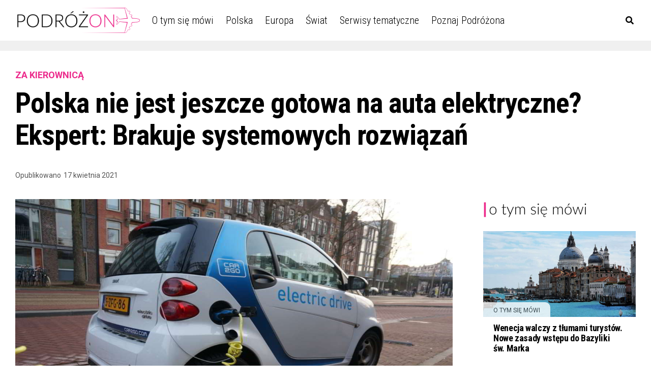

--- FILE ---
content_type: text/html; charset=UTF-8
request_url: https://podrozon.pl/tematyczne/moto-porady/polska-nie-jest-jeszcze-gotowa-na-auta-elektryczne-ekspert-brakuje-systemowych-rozwiazan/
body_size: 27178
content:
<!DOCTYPE html>
<html lang="pl-PL">
<head>
<meta charset="UTF-8" >
<meta name="viewport" id="viewport" content="width=device-width, initial-scale=1.0, maximum-scale=5.0, minimum-scale=1.0, user-scalable=yes" />
<meta name='robots' content='index, follow, max-image-preview:large, max-snippet:-1, max-video-preview:-1' />
	<style>img:is([sizes="auto" i], [sizes^="auto," i]) { contain-intrinsic-size: 3000px 1500px }</style>
	
	<!-- This site is optimized with the Yoast SEO plugin v25.2 - https://yoast.com/wordpress/plugins/seo/ -->
	<title>Polska nie jest jeszcze gotowa na auta elektryczne? Ekspert: Brakuje systemowych rozwiązań - Podróżon</title>
	<link rel="canonical" href="https://podrozon.pl/tematyczne/moto-porady/polska-nie-jest-jeszcze-gotowa-na-auta-elektryczne-ekspert-brakuje-systemowych-rozwiazan/" />
	<meta property="og:locale" content="pl_PL" />
	<meta property="og:type" content="article" />
	<meta property="og:title" content="Polska nie jest jeszcze gotowa na auta elektryczne? Ekspert: Brakuje systemowych rozwiązań - Podróżon" />
	<meta property="og:description" content="Prawie co&nbsp;piąty Polak miał już okazję przynajmniej raz przejechać się samochodem elektrycznym – wynika z&nbsp;danych PSPA. To&nbsp;zasługa przede wszystkim car-sharingu. Współdzielone elektryki, które dla szerokiego grona Polaków stanowią pierwszy punkt styku z&nbsp;takimi pojazdami, nie&nbsp;pozwalają jednak na&nbsp;osiągnięcie rentowności biznesu. Z&nbsp;czterech takich usług dostępnych na&nbsp;polskim rynku, które były oparte wyłącznie na&nbsp;samochodach elektrycznych, trzy zakończyły już działalność. – [&hellip;]" />
	<meta property="og:url" content="https://podrozon.pl/tematyczne/moto-porady/polska-nie-jest-jeszcze-gotowa-na-auta-elektryczne-ekspert-brakuje-systemowych-rozwiazan/" />
	<meta property="og:site_name" content="Podróżon" />
	<meta property="article:published_time" content="2021-04-17T19:09:00+00:00" />
	<meta property="article:modified_time" content="2023-04-23T16:06:39+00:00" />
	<meta property="og:image" content="https://podrozon.pl/wp-content/uploads/2021/04/elektrycznysamoch.jpg" />
	<meta property="og:image:width" content="1200" />
	<meta property="og:image:height" content="675" />
	<meta property="og:image:type" content="image/jpeg" />
	<meta name="author" content="Redakcja" />
	<meta name="twitter:card" content="summary_large_image" />
	<meta name="twitter:label1" content="Napisane przez" />
	<meta name="twitter:data1" content="Redakcja" />
	<meta name="twitter:label2" content="Szacowany czas czytania" />
	<meta name="twitter:data2" content="4 minuty" />
	<script type="application/ld+json" class="yoast-schema-graph">{"@context":"https://schema.org","@graph":[{"@type":"WebPage","@id":"https://podrozon.pl/tematyczne/moto-porady/polska-nie-jest-jeszcze-gotowa-na-auta-elektryczne-ekspert-brakuje-systemowych-rozwiazan/","url":"https://podrozon.pl/tematyczne/moto-porady/polska-nie-jest-jeszcze-gotowa-na-auta-elektryczne-ekspert-brakuje-systemowych-rozwiazan/","name":"Polska nie jest jeszcze gotowa na auta elektryczne? Ekspert: Brakuje systemowych rozwiązań - Podróżon","isPartOf":{"@id":"https://podrozon.pl/#website"},"primaryImageOfPage":{"@id":"https://podrozon.pl/tematyczne/moto-porady/polska-nie-jest-jeszcze-gotowa-na-auta-elektryczne-ekspert-brakuje-systemowych-rozwiazan/#primaryimage"},"image":{"@id":"https://podrozon.pl/tematyczne/moto-porady/polska-nie-jest-jeszcze-gotowa-na-auta-elektryczne-ekspert-brakuje-systemowych-rozwiazan/#primaryimage"},"thumbnailUrl":"https://podrozon.pl/wp-content/uploads/2021/04/elektrycznysamoch.jpg","datePublished":"2021-04-17T19:09:00+00:00","dateModified":"2023-04-23T16:06:39+00:00","author":{"@id":"https://podrozon.pl/#/schema/person/3f7c2d93e0f406b9179d0ecb5a3d18fb"},"breadcrumb":{"@id":"https://podrozon.pl/tematyczne/moto-porady/polska-nie-jest-jeszcze-gotowa-na-auta-elektryczne-ekspert-brakuje-systemowych-rozwiazan/#breadcrumb"},"inLanguage":"pl-PL","potentialAction":[{"@type":"ReadAction","target":["https://podrozon.pl/tematyczne/moto-porady/polska-nie-jest-jeszcze-gotowa-na-auta-elektryczne-ekspert-brakuje-systemowych-rozwiazan/"]}]},{"@type":"ImageObject","inLanguage":"pl-PL","@id":"https://podrozon.pl/tematyczne/moto-porady/polska-nie-jest-jeszcze-gotowa-na-auta-elektryczne-ekspert-brakuje-systemowych-rozwiazan/#primaryimage","url":"https://podrozon.pl/wp-content/uploads/2021/04/elektrycznysamoch.jpg","contentUrl":"https://podrozon.pl/wp-content/uploads/2021/04/elektrycznysamoch.jpg","width":1200,"height":675,"caption":"fot. pixabay.com"},{"@type":"BreadcrumbList","@id":"https://podrozon.pl/tematyczne/moto-porady/polska-nie-jest-jeszcze-gotowa-na-auta-elektryczne-ekspert-brakuje-systemowych-rozwiazan/#breadcrumb","itemListElement":[{"@type":"ListItem","position":1,"name":"Strona główna","item":"https://podrozon.pl/"},{"@type":"ListItem","position":2,"name":"Polska nie jest jeszcze gotowa na auta elektryczne? Ekspert: Brakuje systemowych rozwiązań"}]},{"@type":"WebSite","@id":"https://podrozon.pl/#website","url":"https://podrozon.pl/","name":"Podróżon","description":"Cały świat w zasięgu ręki","potentialAction":[{"@type":"SearchAction","target":{"@type":"EntryPoint","urlTemplate":"https://podrozon.pl/?s={search_term_string}"},"query-input":{"@type":"PropertyValueSpecification","valueRequired":true,"valueName":"search_term_string"}}],"inLanguage":"pl-PL"},{"@type":"Person","@id":"https://podrozon.pl/#/schema/person/3f7c2d93e0f406b9179d0ecb5a3d18fb","name":"Redakcja","url":"https://podrozon.pl/author/michal/"}]}</script>
	<!-- / Yoast SEO plugin. -->


<link rel='dns-prefetch' href='//ajax.googleapis.com' />
<link rel='dns-prefetch' href='//fonts.googleapis.com' />
<link rel='dns-prefetch' href='//www.googletagmanager.com' />
<link rel='dns-prefetch' href='//pagead2.googlesyndication.com' />
<link rel="alternate" type="application/rss+xml" title="Podróżon &raquo; Kanał z wpisami" href="https://podrozon.pl/feed/" />
<link rel="alternate" type="application/rss+xml" title="Podróżon &raquo; Kanał z komentarzami" href="https://podrozon.pl/comments/feed/" />
<link rel="alternate" type="application/rss+xml" title="Podróżon &raquo; Polska nie&nbsp;jest jeszcze gotowa na&nbsp;auta elektryczne? Ekspert: Brakuje systemowych rozwiązań Kanał z komentarzami" href="https://podrozon.pl/tematyczne/moto-porady/polska-nie-jest-jeszcze-gotowa-na-auta-elektryczne-ekspert-brakuje-systemowych-rozwiazan/feed/" />
		<!-- This site uses the Google Analytics by MonsterInsights plugin v9.5.3 - Using Analytics tracking - https://www.monsterinsights.com/ -->
							<script src="//www.googletagmanager.com/gtag/js?id=G-L6R3L3JCT3"  data-cfasync="false" data-wpfc-render="false" type="text/javascript" async></script>
			<script data-cfasync="false" data-wpfc-render="false" type="text/javascript">
				var mi_version = '9.5.3';
				var mi_track_user = true;
				var mi_no_track_reason = '';
								var MonsterInsightsDefaultLocations = {"page_location":"https:\/\/podrozon.pl\/tematyczne\/moto-porady\/polska-nie-jest-jeszcze-gotowa-na-auta-elektryczne-ekspert-brakuje-systemowych-rozwiazan\/"};
				if ( typeof MonsterInsightsPrivacyGuardFilter === 'function' ) {
					var MonsterInsightsLocations = (typeof MonsterInsightsExcludeQuery === 'object') ? MonsterInsightsPrivacyGuardFilter( MonsterInsightsExcludeQuery ) : MonsterInsightsPrivacyGuardFilter( MonsterInsightsDefaultLocations );
				} else {
					var MonsterInsightsLocations = (typeof MonsterInsightsExcludeQuery === 'object') ? MonsterInsightsExcludeQuery : MonsterInsightsDefaultLocations;
				}

								var disableStrs = [
										'ga-disable-G-L6R3L3JCT3',
									];

				/* Function to detect opted out users */
				function __gtagTrackerIsOptedOut() {
					for (var index = 0; index < disableStrs.length; index++) {
						if (document.cookie.indexOf(disableStrs[index] + '=true') > -1) {
							return true;
						}
					}

					return false;
				}

				/* Disable tracking if the opt-out cookie exists. */
				if (__gtagTrackerIsOptedOut()) {
					for (var index = 0; index < disableStrs.length; index++) {
						window[disableStrs[index]] = true;
					}
				}

				/* Opt-out function */
				function __gtagTrackerOptout() {
					for (var index = 0; index < disableStrs.length; index++) {
						document.cookie = disableStrs[index] + '=true; expires=Thu, 31 Dec 2099 23:59:59 UTC; path=/';
						window[disableStrs[index]] = true;
					}
				}

				if ('undefined' === typeof gaOptout) {
					function gaOptout() {
						__gtagTrackerOptout();
					}
				}
								window.dataLayer = window.dataLayer || [];

				window.MonsterInsightsDualTracker = {
					helpers: {},
					trackers: {},
				};
				if (mi_track_user) {
					function __gtagDataLayer() {
						dataLayer.push(arguments);
					}

					function __gtagTracker(type, name, parameters) {
						if (!parameters) {
							parameters = {};
						}

						if (parameters.send_to) {
							__gtagDataLayer.apply(null, arguments);
							return;
						}

						if (type === 'event') {
														parameters.send_to = monsterinsights_frontend.v4_id;
							var hookName = name;
							if (typeof parameters['event_category'] !== 'undefined') {
								hookName = parameters['event_category'] + ':' + name;
							}

							if (typeof MonsterInsightsDualTracker.trackers[hookName] !== 'undefined') {
								MonsterInsightsDualTracker.trackers[hookName](parameters);
							} else {
								__gtagDataLayer('event', name, parameters);
							}
							
						} else {
							__gtagDataLayer.apply(null, arguments);
						}
					}

					__gtagTracker('js', new Date());
					__gtagTracker('set', {
						'developer_id.dZGIzZG': true,
											});
					if ( MonsterInsightsLocations.page_location ) {
						__gtagTracker('set', MonsterInsightsLocations);
					}
										__gtagTracker('config', 'G-L6R3L3JCT3', {"forceSSL":"true","link_attribution":"true"} );
															window.gtag = __gtagTracker;										(function () {
						/* https://developers.google.com/analytics/devguides/collection/analyticsjs/ */
						/* ga and __gaTracker compatibility shim. */
						var noopfn = function () {
							return null;
						};
						var newtracker = function () {
							return new Tracker();
						};
						var Tracker = function () {
							return null;
						};
						var p = Tracker.prototype;
						p.get = noopfn;
						p.set = noopfn;
						p.send = function () {
							var args = Array.prototype.slice.call(arguments);
							args.unshift('send');
							__gaTracker.apply(null, args);
						};
						var __gaTracker = function () {
							var len = arguments.length;
							if (len === 0) {
								return;
							}
							var f = arguments[len - 1];
							if (typeof f !== 'object' || f === null || typeof f.hitCallback !== 'function') {
								if ('send' === arguments[0]) {
									var hitConverted, hitObject = false, action;
									if ('event' === arguments[1]) {
										if ('undefined' !== typeof arguments[3]) {
											hitObject = {
												'eventAction': arguments[3],
												'eventCategory': arguments[2],
												'eventLabel': arguments[4],
												'value': arguments[5] ? arguments[5] : 1,
											}
										}
									}
									if ('pageview' === arguments[1]) {
										if ('undefined' !== typeof arguments[2]) {
											hitObject = {
												'eventAction': 'page_view',
												'page_path': arguments[2],
											}
										}
									}
									if (typeof arguments[2] === 'object') {
										hitObject = arguments[2];
									}
									if (typeof arguments[5] === 'object') {
										Object.assign(hitObject, arguments[5]);
									}
									if ('undefined' !== typeof arguments[1].hitType) {
										hitObject = arguments[1];
										if ('pageview' === hitObject.hitType) {
											hitObject.eventAction = 'page_view';
										}
									}
									if (hitObject) {
										action = 'timing' === arguments[1].hitType ? 'timing_complete' : hitObject.eventAction;
										hitConverted = mapArgs(hitObject);
										__gtagTracker('event', action, hitConverted);
									}
								}
								return;
							}

							function mapArgs(args) {
								var arg, hit = {};
								var gaMap = {
									'eventCategory': 'event_category',
									'eventAction': 'event_action',
									'eventLabel': 'event_label',
									'eventValue': 'event_value',
									'nonInteraction': 'non_interaction',
									'timingCategory': 'event_category',
									'timingVar': 'name',
									'timingValue': 'value',
									'timingLabel': 'event_label',
									'page': 'page_path',
									'location': 'page_location',
									'title': 'page_title',
									'referrer' : 'page_referrer',
								};
								for (arg in args) {
																		if (!(!args.hasOwnProperty(arg) || !gaMap.hasOwnProperty(arg))) {
										hit[gaMap[arg]] = args[arg];
									} else {
										hit[arg] = args[arg];
									}
								}
								return hit;
							}

							try {
								f.hitCallback();
							} catch (ex) {
							}
						};
						__gaTracker.create = newtracker;
						__gaTracker.getByName = newtracker;
						__gaTracker.getAll = function () {
							return [];
						};
						__gaTracker.remove = noopfn;
						__gaTracker.loaded = true;
						window['__gaTracker'] = __gaTracker;
					})();
									} else {
										console.log("");
					(function () {
						function __gtagTracker() {
							return null;
						}

						window['__gtagTracker'] = __gtagTracker;
						window['gtag'] = __gtagTracker;
					})();
									}
			</script>
				<!-- / Google Analytics by MonsterInsights -->
		<script type="text/javascript">
/* <![CDATA[ */
window._wpemojiSettings = {"baseUrl":"https:\/\/s.w.org\/images\/core\/emoji\/16.0.1\/72x72\/","ext":".png","svgUrl":"https:\/\/s.w.org\/images\/core\/emoji\/16.0.1\/svg\/","svgExt":".svg","source":{"concatemoji":"https:\/\/podrozon.pl\/wp-includes\/js\/wp-emoji-release.min.js?ver=6.8.3"}};
/*! This file is auto-generated */
!function(s,n){var o,i,e;function c(e){try{var t={supportTests:e,timestamp:(new Date).valueOf()};sessionStorage.setItem(o,JSON.stringify(t))}catch(e){}}function p(e,t,n){e.clearRect(0,0,e.canvas.width,e.canvas.height),e.fillText(t,0,0);var t=new Uint32Array(e.getImageData(0,0,e.canvas.width,e.canvas.height).data),a=(e.clearRect(0,0,e.canvas.width,e.canvas.height),e.fillText(n,0,0),new Uint32Array(e.getImageData(0,0,e.canvas.width,e.canvas.height).data));return t.every(function(e,t){return e===a[t]})}function u(e,t){e.clearRect(0,0,e.canvas.width,e.canvas.height),e.fillText(t,0,0);for(var n=e.getImageData(16,16,1,1),a=0;a<n.data.length;a++)if(0!==n.data[a])return!1;return!0}function f(e,t,n,a){switch(t){case"flag":return n(e,"\ud83c\udff3\ufe0f\u200d\u26a7\ufe0f","\ud83c\udff3\ufe0f\u200b\u26a7\ufe0f")?!1:!n(e,"\ud83c\udde8\ud83c\uddf6","\ud83c\udde8\u200b\ud83c\uddf6")&&!n(e,"\ud83c\udff4\udb40\udc67\udb40\udc62\udb40\udc65\udb40\udc6e\udb40\udc67\udb40\udc7f","\ud83c\udff4\u200b\udb40\udc67\u200b\udb40\udc62\u200b\udb40\udc65\u200b\udb40\udc6e\u200b\udb40\udc67\u200b\udb40\udc7f");case"emoji":return!a(e,"\ud83e\udedf")}return!1}function g(e,t,n,a){var r="undefined"!=typeof WorkerGlobalScope&&self instanceof WorkerGlobalScope?new OffscreenCanvas(300,150):s.createElement("canvas"),o=r.getContext("2d",{willReadFrequently:!0}),i=(o.textBaseline="top",o.font="600 32px Arial",{});return e.forEach(function(e){i[e]=t(o,e,n,a)}),i}function t(e){var t=s.createElement("script");t.src=e,t.defer=!0,s.head.appendChild(t)}"undefined"!=typeof Promise&&(o="wpEmojiSettingsSupports",i=["flag","emoji"],n.supports={everything:!0,everythingExceptFlag:!0},e=new Promise(function(e){s.addEventListener("DOMContentLoaded",e,{once:!0})}),new Promise(function(t){var n=function(){try{var e=JSON.parse(sessionStorage.getItem(o));if("object"==typeof e&&"number"==typeof e.timestamp&&(new Date).valueOf()<e.timestamp+604800&&"object"==typeof e.supportTests)return e.supportTests}catch(e){}return null}();if(!n){if("undefined"!=typeof Worker&&"undefined"!=typeof OffscreenCanvas&&"undefined"!=typeof URL&&URL.createObjectURL&&"undefined"!=typeof Blob)try{var e="postMessage("+g.toString()+"("+[JSON.stringify(i),f.toString(),p.toString(),u.toString()].join(",")+"));",a=new Blob([e],{type:"text/javascript"}),r=new Worker(URL.createObjectURL(a),{name:"wpTestEmojiSupports"});return void(r.onmessage=function(e){c(n=e.data),r.terminate(),t(n)})}catch(e){}c(n=g(i,f,p,u))}t(n)}).then(function(e){for(var t in e)n.supports[t]=e[t],n.supports.everything=n.supports.everything&&n.supports[t],"flag"!==t&&(n.supports.everythingExceptFlag=n.supports.everythingExceptFlag&&n.supports[t]);n.supports.everythingExceptFlag=n.supports.everythingExceptFlag&&!n.supports.flag,n.DOMReady=!1,n.readyCallback=function(){n.DOMReady=!0}}).then(function(){return e}).then(function(){var e;n.supports.everything||(n.readyCallback(),(e=n.source||{}).concatemoji?t(e.concatemoji):e.wpemoji&&e.twemoji&&(t(e.twemoji),t(e.wpemoji)))}))}((window,document),window._wpemojiSettings);
/* ]]> */
</script>
<style id='wp-emoji-styles-inline-css' type='text/css'>

	img.wp-smiley, img.emoji {
		display: inline !important;
		border: none !important;
		box-shadow: none !important;
		height: 1em !important;
		width: 1em !important;
		margin: 0 0.07em !important;
		vertical-align: -0.1em !important;
		background: none !important;
		padding: 0 !important;
	}
</style>
<link rel='stylesheet' id='wp-block-library-css' href='https://podrozon.pl/wp-includes/css/dist/block-library/style.min.css?ver=6.8.3' type='text/css' media='all' />
<style id='classic-theme-styles-inline-css' type='text/css'>
/*! This file is auto-generated */
.wp-block-button__link{color:#fff;background-color:#32373c;border-radius:9999px;box-shadow:none;text-decoration:none;padding:calc(.667em + 2px) calc(1.333em + 2px);font-size:1.125em}.wp-block-file__button{background:#32373c;color:#fff;text-decoration:none}
</style>
<style id='global-styles-inline-css' type='text/css'>
:root{--wp--preset--aspect-ratio--square: 1;--wp--preset--aspect-ratio--4-3: 4/3;--wp--preset--aspect-ratio--3-4: 3/4;--wp--preset--aspect-ratio--3-2: 3/2;--wp--preset--aspect-ratio--2-3: 2/3;--wp--preset--aspect-ratio--16-9: 16/9;--wp--preset--aspect-ratio--9-16: 9/16;--wp--preset--color--black: #000000;--wp--preset--color--cyan-bluish-gray: #abb8c3;--wp--preset--color--white: #ffffff;--wp--preset--color--pale-pink: #f78da7;--wp--preset--color--vivid-red: #cf2e2e;--wp--preset--color--luminous-vivid-orange: #ff6900;--wp--preset--color--luminous-vivid-amber: #fcb900;--wp--preset--color--light-green-cyan: #7bdcb5;--wp--preset--color--vivid-green-cyan: #00d084;--wp--preset--color--pale-cyan-blue: #8ed1fc;--wp--preset--color--vivid-cyan-blue: #0693e3;--wp--preset--color--vivid-purple: #9b51e0;--wp--preset--gradient--vivid-cyan-blue-to-vivid-purple: linear-gradient(135deg,rgba(6,147,227,1) 0%,rgb(155,81,224) 100%);--wp--preset--gradient--light-green-cyan-to-vivid-green-cyan: linear-gradient(135deg,rgb(122,220,180) 0%,rgb(0,208,130) 100%);--wp--preset--gradient--luminous-vivid-amber-to-luminous-vivid-orange: linear-gradient(135deg,rgba(252,185,0,1) 0%,rgba(255,105,0,1) 100%);--wp--preset--gradient--luminous-vivid-orange-to-vivid-red: linear-gradient(135deg,rgba(255,105,0,1) 0%,rgb(207,46,46) 100%);--wp--preset--gradient--very-light-gray-to-cyan-bluish-gray: linear-gradient(135deg,rgb(238,238,238) 0%,rgb(169,184,195) 100%);--wp--preset--gradient--cool-to-warm-spectrum: linear-gradient(135deg,rgb(74,234,220) 0%,rgb(151,120,209) 20%,rgb(207,42,186) 40%,rgb(238,44,130) 60%,rgb(251,105,98) 80%,rgb(254,248,76) 100%);--wp--preset--gradient--blush-light-purple: linear-gradient(135deg,rgb(255,206,236) 0%,rgb(152,150,240) 100%);--wp--preset--gradient--blush-bordeaux: linear-gradient(135deg,rgb(254,205,165) 0%,rgb(254,45,45) 50%,rgb(107,0,62) 100%);--wp--preset--gradient--luminous-dusk: linear-gradient(135deg,rgb(255,203,112) 0%,rgb(199,81,192) 50%,rgb(65,88,208) 100%);--wp--preset--gradient--pale-ocean: linear-gradient(135deg,rgb(255,245,203) 0%,rgb(182,227,212) 50%,rgb(51,167,181) 100%);--wp--preset--gradient--electric-grass: linear-gradient(135deg,rgb(202,248,128) 0%,rgb(113,206,126) 100%);--wp--preset--gradient--midnight: linear-gradient(135deg,rgb(2,3,129) 0%,rgb(40,116,252) 100%);--wp--preset--font-size--small: 13px;--wp--preset--font-size--medium: 20px;--wp--preset--font-size--large: 36px;--wp--preset--font-size--x-large: 42px;--wp--preset--spacing--20: 0.44rem;--wp--preset--spacing--30: 0.67rem;--wp--preset--spacing--40: 1rem;--wp--preset--spacing--50: 1.5rem;--wp--preset--spacing--60: 2.25rem;--wp--preset--spacing--70: 3.38rem;--wp--preset--spacing--80: 5.06rem;--wp--preset--shadow--natural: 6px 6px 9px rgba(0, 0, 0, 0.2);--wp--preset--shadow--deep: 12px 12px 50px rgba(0, 0, 0, 0.4);--wp--preset--shadow--sharp: 6px 6px 0px rgba(0, 0, 0, 0.2);--wp--preset--shadow--outlined: 6px 6px 0px -3px rgba(255, 255, 255, 1), 6px 6px rgba(0, 0, 0, 1);--wp--preset--shadow--crisp: 6px 6px 0px rgba(0, 0, 0, 1);}:where(.is-layout-flex){gap: 0.5em;}:where(.is-layout-grid){gap: 0.5em;}body .is-layout-flex{display: flex;}.is-layout-flex{flex-wrap: wrap;align-items: center;}.is-layout-flex > :is(*, div){margin: 0;}body .is-layout-grid{display: grid;}.is-layout-grid > :is(*, div){margin: 0;}:where(.wp-block-columns.is-layout-flex){gap: 2em;}:where(.wp-block-columns.is-layout-grid){gap: 2em;}:where(.wp-block-post-template.is-layout-flex){gap: 1.25em;}:where(.wp-block-post-template.is-layout-grid){gap: 1.25em;}.has-black-color{color: var(--wp--preset--color--black) !important;}.has-cyan-bluish-gray-color{color: var(--wp--preset--color--cyan-bluish-gray) !important;}.has-white-color{color: var(--wp--preset--color--white) !important;}.has-pale-pink-color{color: var(--wp--preset--color--pale-pink) !important;}.has-vivid-red-color{color: var(--wp--preset--color--vivid-red) !important;}.has-luminous-vivid-orange-color{color: var(--wp--preset--color--luminous-vivid-orange) !important;}.has-luminous-vivid-amber-color{color: var(--wp--preset--color--luminous-vivid-amber) !important;}.has-light-green-cyan-color{color: var(--wp--preset--color--light-green-cyan) !important;}.has-vivid-green-cyan-color{color: var(--wp--preset--color--vivid-green-cyan) !important;}.has-pale-cyan-blue-color{color: var(--wp--preset--color--pale-cyan-blue) !important;}.has-vivid-cyan-blue-color{color: var(--wp--preset--color--vivid-cyan-blue) !important;}.has-vivid-purple-color{color: var(--wp--preset--color--vivid-purple) !important;}.has-black-background-color{background-color: var(--wp--preset--color--black) !important;}.has-cyan-bluish-gray-background-color{background-color: var(--wp--preset--color--cyan-bluish-gray) !important;}.has-white-background-color{background-color: var(--wp--preset--color--white) !important;}.has-pale-pink-background-color{background-color: var(--wp--preset--color--pale-pink) !important;}.has-vivid-red-background-color{background-color: var(--wp--preset--color--vivid-red) !important;}.has-luminous-vivid-orange-background-color{background-color: var(--wp--preset--color--luminous-vivid-orange) !important;}.has-luminous-vivid-amber-background-color{background-color: var(--wp--preset--color--luminous-vivid-amber) !important;}.has-light-green-cyan-background-color{background-color: var(--wp--preset--color--light-green-cyan) !important;}.has-vivid-green-cyan-background-color{background-color: var(--wp--preset--color--vivid-green-cyan) !important;}.has-pale-cyan-blue-background-color{background-color: var(--wp--preset--color--pale-cyan-blue) !important;}.has-vivid-cyan-blue-background-color{background-color: var(--wp--preset--color--vivid-cyan-blue) !important;}.has-vivid-purple-background-color{background-color: var(--wp--preset--color--vivid-purple) !important;}.has-black-border-color{border-color: var(--wp--preset--color--black) !important;}.has-cyan-bluish-gray-border-color{border-color: var(--wp--preset--color--cyan-bluish-gray) !important;}.has-white-border-color{border-color: var(--wp--preset--color--white) !important;}.has-pale-pink-border-color{border-color: var(--wp--preset--color--pale-pink) !important;}.has-vivid-red-border-color{border-color: var(--wp--preset--color--vivid-red) !important;}.has-luminous-vivid-orange-border-color{border-color: var(--wp--preset--color--luminous-vivid-orange) !important;}.has-luminous-vivid-amber-border-color{border-color: var(--wp--preset--color--luminous-vivid-amber) !important;}.has-light-green-cyan-border-color{border-color: var(--wp--preset--color--light-green-cyan) !important;}.has-vivid-green-cyan-border-color{border-color: var(--wp--preset--color--vivid-green-cyan) !important;}.has-pale-cyan-blue-border-color{border-color: var(--wp--preset--color--pale-cyan-blue) !important;}.has-vivid-cyan-blue-border-color{border-color: var(--wp--preset--color--vivid-cyan-blue) !important;}.has-vivid-purple-border-color{border-color: var(--wp--preset--color--vivid-purple) !important;}.has-vivid-cyan-blue-to-vivid-purple-gradient-background{background: var(--wp--preset--gradient--vivid-cyan-blue-to-vivid-purple) !important;}.has-light-green-cyan-to-vivid-green-cyan-gradient-background{background: var(--wp--preset--gradient--light-green-cyan-to-vivid-green-cyan) !important;}.has-luminous-vivid-amber-to-luminous-vivid-orange-gradient-background{background: var(--wp--preset--gradient--luminous-vivid-amber-to-luminous-vivid-orange) !important;}.has-luminous-vivid-orange-to-vivid-red-gradient-background{background: var(--wp--preset--gradient--luminous-vivid-orange-to-vivid-red) !important;}.has-very-light-gray-to-cyan-bluish-gray-gradient-background{background: var(--wp--preset--gradient--very-light-gray-to-cyan-bluish-gray) !important;}.has-cool-to-warm-spectrum-gradient-background{background: var(--wp--preset--gradient--cool-to-warm-spectrum) !important;}.has-blush-light-purple-gradient-background{background: var(--wp--preset--gradient--blush-light-purple) !important;}.has-blush-bordeaux-gradient-background{background: var(--wp--preset--gradient--blush-bordeaux) !important;}.has-luminous-dusk-gradient-background{background: var(--wp--preset--gradient--luminous-dusk) !important;}.has-pale-ocean-gradient-background{background: var(--wp--preset--gradient--pale-ocean) !important;}.has-electric-grass-gradient-background{background: var(--wp--preset--gradient--electric-grass) !important;}.has-midnight-gradient-background{background: var(--wp--preset--gradient--midnight) !important;}.has-small-font-size{font-size: var(--wp--preset--font-size--small) !important;}.has-medium-font-size{font-size: var(--wp--preset--font-size--medium) !important;}.has-large-font-size{font-size: var(--wp--preset--font-size--large) !important;}.has-x-large-font-size{font-size: var(--wp--preset--font-size--x-large) !important;}
:where(.wp-block-post-template.is-layout-flex){gap: 1.25em;}:where(.wp-block-post-template.is-layout-grid){gap: 1.25em;}
:where(.wp-block-columns.is-layout-flex){gap: 2em;}:where(.wp-block-columns.is-layout-grid){gap: 2em;}
:root :where(.wp-block-pullquote){font-size: 1.5em;line-height: 1.6;}
</style>
<link rel='stylesheet' id='widgetopts-styles-css' href='https://podrozon.pl/wp-content/plugins/widget-options/assets/css/widget-options.css?ver=4.1.1' type='text/css' media='all' />
<link rel='stylesheet' id='ql-jquery-ui-css' href='//ajax.googleapis.com/ajax/libs/jqueryui/1.12.1/themes/smoothness/jquery-ui.css?ver=6.8.3' type='text/css' media='all' />
<link rel='stylesheet' id='zox-custom-style-css' href='https://podrozon.pl/wp-content/themes/zoxpress/style.css?ver=6.8.3' type='text/css' media='all' />
<style id='zox-custom-style-inline-css' type='text/css'>


	a,
	a:visited,
	a:hover h2.zox-s-title1,
	a:hover h2.zox-s-title1-feat,
	a:hover h2.zox-s-title2,
	a:hover h2.zox-s-title3,
	.zox-post-body p a,
	h3.zox-post-cat a,
	.sp-template a,
	.sp-data-table a,
	span.zox-author-name a,
	a:hover h2.zox-authors-latest,
	span.zox-authors-name a:hover,
	#zox-side-wrap a:hover {
		color: #ec2b8c;
	}

	.zox-s8 a:hover h2.zox-s-title1,
	.zox-s8 a:hover h2.zox-s-title1-feat,
	.zox-s8 a:hover h2.zox-s-title2,
	.zox-s8 a:hover h2.zox-s-title3 {
		box-shadow: 15px 0 0 #fff, -10px 0 0 #fff;
		color: #ec2b8c;
	}

	.woocommerce-message:before,
	.woocommerce-info:before,
	.woocommerce-message:before,
	.woocommerce .star-rating span:before,
	span.zox-s-cat,
	h3.zox-post-cat a,
	.zox-s6 span.zox-s-cat,
	.zox-s8 span.zox-s-cat,
	.zox-widget-side-trend-wrap .zox-art-text:before {
		color: #ec2b8c;
	}

	.zox-widget-bgp,
	.zox-widget-bgp.zox-widget-txtw .zox-art-wrap,
	.zox-widget-bgp.zox-widget-txtw .zox-widget-featl-sub .zox-art-wrap,
	.zox-s4 .zox-widget-bgp span.zox-s-cat,
	.woocommerce span.onsale,
	.zox-s7 .zox-byline-wrap:before,
	.zox-s3 span.zox-s-cat,
	.zox-o1 span.zox-s-cat,
	.zox-s3 .zox-widget-side-trend-wrap .zox-art-text:before,
	.sp-table-caption,
	#zox-search-form #zox-search-submit,
	#zox-search-form2 #zox-search-submit2,
	.pagination .current,
	.pagination a:hover,
	.zox-o6 span.zox-s-cat {
		background: #ec2b8c;
	}

	.woocommerce .widget_price_filter .ui-slider .ui-slider-handle,
	.woocommerce #respond input#submit.alt,
	.woocommerce a.button.alt,
	.woocommerce button.button.alt,
	.woocommerce input.button.alt,
	.woocommerce #respond input#submit.alt:hover,
	.woocommerce a.button.alt:hover,
	.woocommerce button.button.alt:hover,
	.woocommerce input.button.alt:hover {
		background-color: #ec2b8c;
	}

	.woocommerce-error,
	.woocommerce-info,
	.woocommerce-message {
		border-top-color: #ec2b8c;
	}

	.zox-feat-ent1-left,
	.zox-ent1 .zox-side-widget {
		border-top: 2px solid #ec2b8c;
	}

	.zox-feat-ent3-main-wrap h2.zox-s-title2 {
		background-color: #ec2b8c;
		box-shadow: 15px 0 0 #ec2b8c, -10px 0 0 #ec2b8c;
	}

	.zox-widget-side-trend-wrap .zox-art-text:before,
	.pagination .current,
	.pagination a:hover {
		border: 1px solid #ec2b8c;
	}

	.zox-post-type {
		border: 3px solid #ec2b8c;
	}
	.zox-net1 .zox-post-type,
	.zox-net2 .zox-post-type {
		background: #ec2b8c;
	}
	.zox-widget-featl-sub .zox-post-type {
		border: 2px solid #ec2b8c;
	}

	@media screen and (max-width: 479px) {
	.zox-net1.zox-s4 .zox-widget-bgp .zox-art-main span.zox-s-cat {
		background: #ec2b8c !important;
	}
	}

	.zox-o3 h3.zox-s-cat {
		background: #ec2b8c;
	}

	.zox-widget-bgs,
	.zox-widget-bgs.zox-widget-txtw .zox-art-wrap,
	.zox-widget-bgs.zox-widget-txtw .zox-widget-featl-sub .zox-art-wrap,
	.zox-s4 .zox-widget-bgs span.zox-s-cat {
		background: #ec2b8c;
	}

	#zox-top-head-wrap {
		background: #000000;
	}

	span.zox-top-soc-but,
	.zox-top-nav-menu ul li a,
	span.zox-woo-cart-icon {
		color: #cccccc;
	}

	span.zox-woo-cart-num {
		background: #cccccc;
	}

	.zox-top-nav-menu ul li:hover a {
		color: #ed1c24;
	}

	#zox-top-head-wrap,
	#zox-top-head,
	#zox-top-head-left,
	#zox-top-head-mid,
	#zox-top-head-right,
	.zox-top-nav-menu ul {
		height: 40px;
	}

	#zox-top-head-mid img {
		max-height: calc(40px - 20px);
	}

	.zox-top-nav-menu ul li a {
		font-size: 16px;
	}

	#zox-bot-head-wrap,
	#zox-bot-head-wrap.zox-trans-bot.zox-fix-up,
	#zox-fly-wrap,
	#zox-bot-head-wrap.zox-trans-bot:hover {
		background-color: #ffffff;
		background-image: none;
	}

	.zox-nav-menu ul li a,
	span.zox-nav-search-but,
	span.zox-night,
	.zox-trans-bot.zox-fix-up .zox-nav-menu ul li a,
	.zox-trans-bot.zox-fix-up span.zox-nav-search-but,
	nav.zox-fly-nav-menu ul li a,
	span.zox-fly-soc-head,
	ul.zox-fly-soc-list li a,
	nav.zox-fly-nav-menu ul li.menu-item-has-children:after {
		color: #000000;
	}

	.zox-nav-menu ul li.menu-item-has-children a:after,
	.zox-nav-menu ul li.zox-mega-drop a:after {
		border-right: 1px solid #000000;
		border-bottom: 1px solid #000000;
	}

	.zox-fly-but-wrap span,
	.zox-trans-bot.zox-fix-up .zox-fly-but-wrap span {
		background: #000000;
	}

	.zox-nav-menu ul li:hover a,
	span.zox-nav-search-but:hover,
	span.zox-night:hover {
		color: #ed1c24;
	}

	.zox-fly-but-wrap:hover span {
		background: #ed1c24;
	}

	span.zox-widget-main-title {
		color: #111;
	}

	#zox-foot-wrap {
		background: #fff;
	}

	#zox-foot-wrap p {
		color: #aaa;
	}

	#zox-foot-wrap a {
		color: #aaa;
	}

	ul.zox-foot-soc-list li a {
		border: 1px solid #aaa;
	}

	span.zox-widget-side-title {
		color: #111;
	}

	span.zox-post-main-title {
		color: #111;
	}

	.zox-top-nav-menu ul li a {
		padding-top: calc((40px - 16px) / 2);
		padding-bottom: calc((40px - 16px) / 2);
	}

	#zox-bot-head-wrap,
	.zox-bot-head-menu,
	#zox-bot-head,
	#zox-bot-head-left,
	#zox-bot-head-right,
	#zox-bot-head-mid,
	.zox-bot-head-logo,
	.zox-bot-head-logo-main,
	.zox-nav-menu,
	.zox-nav-menu ul {
		height: 80px;
	}

	.zox-bot-head-logo img,
	.zox-bot-head-logo-main img {
		max-height: calc(80px - 20px);
	}

	.zox-nav-menu ul li ul.sub-menu,
	.zox-nav-menu ul li.menu-item-object-category .zox-mega-dropdown {
		top: 80px;
	}

	.zox-nav-menu ul li a {
		font-size: 20px;
	}

	.zox-nav-menu ul li a {
		padding-top: calc((80px - 20px) / 2);
		padding-bottom: calc((80px - 20px) / 2);
	}

	.zox-fix-up {
		top: -80px !important;
		-webkit-transform: translate3d(0,-80px,0) !important;
	   	   -moz-transform: translate3d(0,-80px,0) !important;
	    	-ms-transform: translate3d(0,-80px,0) !important;
	     	 -o-transform: translate3d(0,-80px,0) !important;
				transform: translate3d(0,-80px,0) !important;
	}

	.zox-fix {
		top: -80px;
		-webkit-transform: translate3d(0,80px,0) !important;
	   	   -moz-transform: translate3d(0,80px,0) !important;
	    	-ms-transform: translate3d(0,80px,0) !important;
	     	 -o-transform: translate3d(0,80px,0) !important;
				transform: translate3d(0,80px,0) !important;
	}

	.zox-fix-up .zox-nav-menu ul li a {
		padding-top: calc((60px - 20px) / 2);
		padding-bottom: calc((60px - 20px) / 2);
	}

	.zox-feat-ent1-grid,
	.zox-feat-ent2-bot,
	.zox-feat-net1-grid {
		grid-template-columns: auto 300px;
	}

	body,
	span.zox-s-cat,
	span.zox-ad-label,
	.woocommerce ul.product_list_widget li a,
	.woocommerce ul.product_list_widget span.product-title,
	.woocommerce #reviews #comments ol.commentlist li .comment-text p.meta,
	.woocommerce div.product p.price,
	.woocommerce div.product p.price ins,
	.woocommerce div.product p.price del,
	.woocommerce ul.products li.product .price del,
	.woocommerce ul.products li.product .price ins,
	.woocommerce ul.products li.product .price,
	.woocommerce #respond input#submit,
	.woocommerce a.button,
	.woocommerce button.button,
	.woocommerce input.button,
	.woocommerce .widget_price_filter .price_slider_amount .button,
	.woocommerce span.onsale,
	.woocommerce-review-link,
	#woo-content p.woocommerce-result-count,
	.woocommerce div.product .woocommerce-tabs ul.tabs li a,
	.woocommerce .woocommerce-breadcrumb,
	.woocommerce #respond input#submit.alt,
	.woocommerce a.button.alt,
	.woocommerce button.button.alt,
	.woocommerce input.button.alt,
	.zox-post-tags-header,
	.zox-post-tags a {
		font-family: 'Roboto', sans-serif;
		font-weight: 400;
		text-transform: None;
	}

	#zox-woo-side-wrap span.zox-widget-side-title,
	span.zox-authors-name a,
	h1.zox-author-top-head {
		font-family: 'Roboto', sans-serif;
	}

	p.zox-s-graph,
	span.zox-post-excerpt p,
	.zox-post-body p,
	#woo-content p,
	#zox-404 p,
	.zox-post-body ul li,
	.zox-post-body ol li,
	.zox-author-box-text p {
		font-family: 'Roboto', sans-serif;
		font-weight: 400;
		text-transform: None;
	}

	.zox-nav-menu ul li a,
	.zox-top-nav-menu ul li a,
	nav.zox-fly-nav-menu ul li a {
		font-family: 'Roboto Condensed', sans-serif;
		font-weight: 300;
		text-transform: None;
	}

	.zox-nav-menu ul li ul.zox-mega-list li a,
	.zox-nav-menu ul li ul.zox-mega-list li a p {
		font-family: 'Roboto Condensed', sans-serif;
	}

	h2.zox-s-title1,
	h2.zox-s-title1-feat,
	.woocommerce div.product .product_title,
	.woocommerce .related h2,
	#woo-content .summary p.price,
	.woocommerce div.product .woocommerce-tabs .panel h2,
	#zox-404 h1,
	h1.zox-post-title,
	.zox-widget-side-trend-wrap .zox-art-text:before,
	.zox-post-body blockquote p,
	.zox-post-body .wp-block-pullquote blockquote p,
	.zox-post-body h1,
	.zox-post-body h2,
	.zox-post-body h3,
	.zox-post-body h4,
	.zox-post-body h5,
	.zox-post-body h6,
	.comment-inner h1,
	.comment-inner h2,
	.comment-inner h3,
	.comment-inner h4,
	.comment-inner h5,
	.comment-inner h6,
	span.zox-author-box-name a {
		font-family: 'Roboto Condensed', sans-serif;
		font-weight: 700;
		text-transform: None;
	}

	span.zox-widget-main-title {
		font-family: 'Basic', sans-serif;
		font-weight: 400;
		text-transform: None;
	}

	span.zox-widget-side-title {
		font-family: 'Basic', sans-serif;
		font-weight: 400;
		text-transform: None;
	}

	span.zox-post-main-title {
		font-family: 'Roboto', sans-serif;
		font-weight: 900;
		text-transform: None;
	}

	h2.zox-s-title2,
	h2.zox-s-title3,
	span.zox-woo-cart-num,
	p.zox-search-p,
	.alp-related-posts .current .post-title,
	.alp-related-posts-wrapper .alp-related-post .post-title,
	.zox-widget-txtw span.zox-widget-main-title {
		font-family: 'Roboto Condensed', sans-serif;
		font-weight: 700;
		text-transform: None;
	}

	.zox-post-width {
		margin: 0 auto;
		max-width: calc(1240px + 60px);
	}


	

			.zox-head-width {
				margin: 0 auto;
				max-width: calc(1320px + 60px);
			}
			.zox-nav-menu ul li.zox-mega-drop .zox-mega-dropdown {
							left: calc(((100vw - 100%) /2) * -1);
			}
				

			#zox-home-main-wrap {
				margin: 0 auto;
				padding: 0 30px;
				max-width: calc(1320px + 60px);
			}
			.zox-body-width,
			.zox-widget-feat-wrap.zox-o1 .zox-art-text-cont,
			.zox-widget-feat-wrap.zox-o4 .zox-art-text-cont,
			.zox-widget-feat-main.zox-o1 .zox-art-text-cont,
			.zox-widget-feat-main.zox-o4 .zox-art-text-cont {
				margin: 0 auto;
				max-width: none;
			}
				

			@media screen and (min-width: 1024px) {
				#zox-bot-head-left {
					display: none;
				}
				#zox-bot-head {
					grid-template-columns: auto 60px;
				}
				.zox-bot-head-menu {
					display: grid;
					padding: 0 0 0 90px;
				}
			}
			@media screen and (max-width: 1023px) {
				#zox-bot-head-left {
					display: grid;
				}
			}
				

	.zox-fix-up {
		-webkit-box-shadow: 0 0.5rem 1rem 0 rgba(21,21,30,0.08);
		   -moz-box-shadow: 0 0.5rem 1rem 0 rgba(21,21,30,0.08);
			-ms-box-shadow: 0 0.5rem 1rem 0 rgba(21,21,30,0.08);
			 -o-box-shadow: 0 0.5rem 1rem 0 rgba(21,21,30,0.08);
				box-shadow: 0 0.5rem 1rem 0 rgba(21,21,30,0.08);
	}
		

.zox-nav-links {
	display: none;
	}
	

					#zox-home-body-wrap {
						grid-template-columns: auto 300px;
						}
						

	.zox-byline-wrap {
		display: none;
	}
	

	span.zox-byline-date {
		display: none;
	}
	

	.zox-post-body p a {
		box-shadow: inset 0 -1px 0 0 #fff, inset 0 -2px 0 0 #ec2b8c;
		color: #000;
	}
	.zox-post-body p a:hover {
		color: #ec2b8c;
	}
	

			span.zox-widget-main-title {
				font-size: 4rem;
				letter-spacing: .05em;
			}
			@media screen and (max-width: 599px) {
				.zox-widget-main-head {
					margin: 0 0 15px;
				}
				span.zox-widget-main-title {
					font-size: 2.125rem;
				}
			}
			

			.zox-widget-side-head {
				margin: 0 0 20px;
			}
			.zox-tech2 h4.zox-widget-side-title {
				overflow: hidden;
				position: relative;
				text-align: left;
				width: 100%;
			}
			.zox-tech2 span.zox-widget-side-title {
				font-size: .875rem;
				letter-spacing: .1em;
				text-transform: uppercase;
			}
			.zox-tech2 span.zox-widget-side-title:after {
				content:'';
				background: #ccc;
				margin: -1px 0 0 15px;
				position: absolute;
					top: 50%;
				width: 100%;
				height: 1px;
			}
			#zox-woo-side-wrap span.zox-widget-side-title {
				font-size: .75rem;
			}
			

		span.zox-post-main-title {
			font-size: 3rem;
			font-style: italic;
		}
		

		#zox-lead-top-wrap {
			position: relative;
			height: 0;
		}
		#zox-lead-top-in {
			clip: rect(0,auto,auto,0);
			overflow: hidden;
			position: absolute;
				left: 0;
				top: 0;
			z-index: 1;
			zoom: 1;
			width: 100%;
			height: 100%;
		}
		#zox-lead-top {
			position: fixed;
				top: 0;
				left: 0;
		}
		

		ul.zox-post-soc-list {
			display: grid;
			grid-gap: 5px;
			left: 5px;
		}
		ul.zox-post-soc-list li {
			background: #888;
			border: none;
			border-radius: 5px;
			-webkit-transition: none;
			   -moz-transition: none;
			    -ms-transition: none;
				 -o-transition: none;
					transition: none;
			width: 40px;
			height: 40px;
		}
		ul.zox-post-soc-stat-list li,
		ul.zox-alp-soc-list li {
			background: #888;
			border: none;
			border-radius: 5px;
			color: #fff;
			-webkit-transition: none;
			   -moz-transition: none;
			    -ms-transition: none;
				 -o-transition: none;
					transition: none;
		}
		ul.zox-post-soc-stat-list li:hover,
		ul.zox-alp-soc-list li:hover {
			background: #888;
			border: none;
			font-size: 18px;
		}
		ul.zox-post-soc-list li:hover,
		ul.zox-post-soc-list li.zox-post-soc-email:hover,
		ul.zox-post-soc-list li.zox-post-soc-com:hover {
			background: #888;
			font-size: 18px;
		}
		.zox-dark ul.zox-post-soc-stat-list li,
		.zox-dark ul.zox-alp-soc-list li,
		.zox-dark ul.zox-post-soc-stat-list li.zox-post-soc-fb,
		.zox-dark ul.zox-alp-soc-list li.zox-alp-soc-fb,
		.zox-dark ul.zox-post-soc-stat-list li.zox-post-soc-twit,
		.zox-dark ul.zox-alp-soc-list li.zox-alp-soc-twit,
		.zox-dark ul.zox-post-soc-stat-list li.zox-post-soc-flip,
		.zox-dark ul.zox-alp-soc-list li.zox-alp-soc-flip {
			background: #333;
		}
		ul.zox-post-soc-list li.zox-post-soc-fb,
		ul.zox-post-soc-stat-list li.zox-post-soc-fb,
		ul.zox-alp-soc-list li.zox-alp-soc-fb {
			background: #3b5998;
		}
		ul.zox-post-soc-list li.zox-post-soc-twit,
		ul.zox-post-soc-stat-list li.zox-post-soc-twit,
		ul.zox-alp-soc-list li.zox-alp-soc-twit {
			background: #55acee;
		}
		ul.zox-post-soc-list li.zox-post-soc-flip,
		ul.zox-post-soc-stat-list li.zox-post-soc-flip,
		ul.zox-alp-soc-list li.zox-alp-soc-flip {
			background: #f52828;
		}
		@media screen and (max-width: 1399px) {
			.zox-post-soc-scroll {
				height: 40px !important;
			}
			ul.zox-post-soc-list {
				display: inline;
				left: 0;
			}
			ul.zox-post-soc-list li {
				border-left: 1px solid #fff !important;
				border-radius: 0;
			}
			ul.zox-post-soc-list li ul.zox-soc-more-list li {
				border-left: none !important;
			}
		}
		


		

	#zox-bot-head-right {
		grid-template-columns: 100%;
		justify-items: end;
	}
		

.zox-widget-flex1-wrap p.zox-s-graph {
display: none;
}
.zox-div3 h2.zox-s-title2,
.zox-div4t h2.zox-s-title2 {
	font-size: 1.2rem;
}
.zox-ent1 .zox-divr .zox-art-wrap {
	border: 0px solid #ddd;
	box-shadow: 0 0 0px 0px rgba(0,0,0,.06);
}
.zox-side-widget {
	background: #fff;
	float: left;
	padding: 5px 10px 10px;
	width: 100%;
}
.zox-post-info-wrap {
	border-top: 0px solid #ddd;
	display: grid;
	align-content: center;
	float: left;
	grid-gap: 50px;
	grid-template-columns: auto auto;
	margin: 25px 0 0;
	padding: 15px 0 0;
	width: 100%;
}
.zox-s4 span.zox-s-cat {
	background: #fff;
	border-top-right-radius: 10px;
	opacity: 0.8;
	color: #333;
	float: left;
	font-size: 12px;
	padding: 10px 20px 9px;
	text-transform: uppercase;
}
.single .zox-side-widget {
	padding: 1px 0 1px;
}
	
</style>
<link rel='stylesheet' id='fontawesome-css' href='https://podrozon.pl/wp-content/themes/zoxpress/font-awesome/css/all.css?ver=6.8.3' type='text/css' media='all' />
<link crossorigin="anonymous" rel='stylesheet' id='zox-fonts-css' href='//fonts.googleapis.com/css?family=Heebo%3A300%2C400%2C500%2C700%2C800%2C900%7CAlegreya%3A400%2C500%2C700%2C800%2C900%7CJosefin+Sans%3A300%2C400%2C600%2C700%7CLibre+Franklin%3A300%2C400%2C500%2C600%2C700%2C800%2C900%7CFrank+Ruhl+Libre%3A300%2C400%2C500%2C700%2C900%7CNunito+Sans%3A300%2C400%2C600%2C700%2C800%2C900%7CMontserrat%3A300%2C400%2C500%2C600%2C700%2C800%2C900%7CAnton%3A400%7CNoto+Serif%3A400%2C700%7CNunito%3A300%2C400%2C600%2C700%2C800%2C900%7CRajdhani%3A300%2C400%2C500%2C600%2C700%7CTitillium+Web%3A300%2C400%2C600%2C700%2C900%7CPT+Serif%3A400%2C400i%2C700%2C700i%7CAmiri%3A400%2C400i%2C700%2C700i%7COswald%3A300%2C400%2C500%2C600%2C700%7CRoboto+Mono%3A400%2C700%7CBarlow+Semi+Condensed%3A700%2C800%2C900%7CPoppins%3A300%2C400%2C500%2C600%2C700%2C800%2C900%7CRoboto+Condensed%3A300%2C400%2C700%7CRoboto%3A300%2C400%2C500%2C700%2C900%7CPT+Serif%3A400%2C700%7COpen+Sans+Condensed%3A300%2C700%7COpen+Sans%3A700%7CSource+Serif+Pro%3A400%2C600%2C700%7CIM+Fell+French+Canon%3A400%2C400i%7CRoboto%3A100%2C100i%2C200%2C+200i%2C300%2C300i%2C400%2C400i%2C500%2C500i%2C600%2C600i%2C700%2C700i%2C800%2C800i%2C900%2C900i%7CRoboto%3A100%2C100i%2C200%2C+200i%2C300%2C300i%2C400%2C400i%2C500%2C500i%2C600%2C600i%2C700%2C700i%2C800%2C800i%2C900%2C900i%7CRoboto+Condensed%3A100%2C100i%2C200%2C+200i%2C300%2C300i%2C400%2C400i%2C500%2C500i%2C600%2C600i%2C700%2C700i%2C800%2C800i%2C900%2C900i%7CRoboto+Condensed%3A100%2C100i%2C200%2C+200i%2C300%2C300i%2C400%2C400i%2C500%2C500i%2C600%2C600i%2C700%2C700i%2C800%2C800i%2C900%2C900i%7CRoboto+Condensed%3A100%2C100i%2C200%2C+200i%2C300%2C300i%2C400%2C400i%2C500%2C500i%2C600%2C600i%2C700%2C700i%2C800%2C800i%2C900%2C900i%7CBasic%3A100%2C100i%2C200%2C+200i%2C300%2C300i%2C400%2C400i%2C500%2C500i%2C600%2C600i%2C700%2C700i%2C800%2C800i%2C900%2C900i%7CBasic%3A100%2C100i%2C200%2C+200i%2C300%2C300i%2C400%2C400i%2C500%2C500i%2C600%2C600i%2C700%2C700i%2C800%2C800i%2C900%2C900i%26subset%3Dlatin%2Clatin-ext%2Ccyrillic%2Ccyrillic-ext%2Cgreek-ext%2Cgreek%2Cvietnamese' type='text/css' media='all' />
<link rel='stylesheet' id='zox-media-queries-css' href='https://podrozon.pl/wp-content/themes/zoxpress/css/media-queries.css?ver=6.8.3' type='text/css' media='all' />
<link rel='stylesheet' id='fancybox-css' href='https://podrozon.pl/wp-content/plugins/easy-fancybox/fancybox/1.5.4/jquery.fancybox.min.css?ver=6.8.3' type='text/css' media='screen' />
<script type="text/javascript" src="https://podrozon.pl/wp-content/plugins/google-analytics-for-wordpress/assets/js/frontend-gtag.min.js?ver=9.5.3" id="monsterinsights-frontend-script-js" async="async" data-wp-strategy="async"></script>
<script data-cfasync="false" data-wpfc-render="false" type="text/javascript" id='monsterinsights-frontend-script-js-extra'>/* <![CDATA[ */
var monsterinsights_frontend = {"js_events_tracking":"true","download_extensions":"doc,pdf,ppt,zip,xls,docx,pptx,xlsx","inbound_paths":"[{\"path\":\"\\\/go\\\/\",\"label\":\"affiliate\"},{\"path\":\"\\\/recommend\\\/\",\"label\":\"affiliate\"}]","home_url":"https:\/\/podrozon.pl","hash_tracking":"false","v4_id":"G-L6R3L3JCT3"};/* ]]> */
</script>
<script type="text/javascript" src="https://podrozon.pl/wp-includes/js/jquery/jquery.min.js?ver=3.7.1" id="jquery-core-js"></script>
<script type="text/javascript" src="https://podrozon.pl/wp-includes/js/jquery/jquery-migrate.min.js?ver=3.4.1" id="jquery-migrate-js"></script>
<link rel="https://api.w.org/" href="https://podrozon.pl/wp-json/" /><link rel="alternate" title="JSON" type="application/json" href="https://podrozon.pl/wp-json/wp/v2/posts/29793" /><link rel="EditURI" type="application/rsd+xml" title="RSD" href="https://podrozon.pl/xmlrpc.php?rsd" />
<meta name="generator" content="WordPress 6.8.3" />
<link rel='shortlink' href='https://podrozon.pl/?p=29793' />
<link rel="alternate" title="oEmbed (JSON)" type="application/json+oembed" href="https://podrozon.pl/wp-json/oembed/1.0/embed?url=https%3A%2F%2Fpodrozon.pl%2Ftematyczne%2Fmoto-porady%2Fpolska-nie-jest-jeszcze-gotowa-na-auta-elektryczne-ekspert-brakuje-systemowych-rozwiazan%2F" />
<link rel="alternate" title="oEmbed (XML)" type="text/xml+oembed" href="https://podrozon.pl/wp-json/oembed/1.0/embed?url=https%3A%2F%2Fpodrozon.pl%2Ftematyczne%2Fmoto-porady%2Fpolska-nie-jest-jeszcze-gotowa-na-auta-elektryczne-ekspert-brakuje-systemowych-rozwiazan%2F&#038;format=xml" />
<meta name="generator" content="Site Kit by Google 1.153.0" />	<meta name="theme-color" content="#ffffff" />
			<meta property="og:type" content="article" />
													<meta property="og:image" content="https://podrozon.pl/wp-content/uploads/2021/04/elektrycznysamoch-1024x576.jpg" />
				<meta name="twitter:image" content="https://podrozon.pl/wp-content/uploads/2021/04/elektrycznysamoch-1024x576.jpg" />
						<meta property="og:url" content="https://podrozon.pl/tematyczne/moto-porady/polska-nie-jest-jeszcze-gotowa-na-auta-elektryczne-ekspert-brakuje-systemowych-rozwiazan/" />
			<meta property="og:title" content="Polska nie&nbsp;jest jeszcze gotowa na&nbsp;auta elektryczne? Ekspert: Brakuje systemowych rozwiązań" />
			<meta property="og:description" content="Prawie co&nbsp;piąty Polak miał już okazję przynajmniej raz przejechać się samochodem elektrycznym – wynika z&nbsp;danych PSPA. To&nbsp;zasługa przede wszystkim car-sharingu. Współdzielone elektryki, które dla szerokiego grona Polaków stanowią pierwszy punkt styku z&nbsp;takimi pojazdami, nie&nbsp;pozwalają jednak na&nbsp;osiągnięcie rentowności biznesu. Z&nbsp;czterech takich usług dostępnych na&nbsp;polskim rynku, które były oparte wyłącznie na&nbsp;samochodach elektrycznych, trzy zakończyły już działalność. – [&hellip;]" />
			<meta name="twitter:card" content="summary">
			<meta name="twitter:url" content="https://podrozon.pl/tematyczne/moto-porady/polska-nie-jest-jeszcze-gotowa-na-auta-elektryczne-ekspert-brakuje-systemowych-rozwiazan/">
			<meta name="twitter:title" content="Polska nie&nbsp;jest jeszcze gotowa na&nbsp;auta elektryczne? Ekspert: Brakuje systemowych rozwiązań">
			<meta name="twitter:description" content="Prawie co&nbsp;piąty Polak miał już okazję przynajmniej raz przejechać się samochodem elektrycznym – wynika z&nbsp;danych PSPA. To&nbsp;zasługa przede wszystkim car-sharingu. Współdzielone elektryki, które dla szerokiego grona Polaków stanowią pierwszy punkt styku z&nbsp;takimi pojazdami, nie&nbsp;pozwalają jednak na&nbsp;osiągnięcie rentowności biznesu. Z&nbsp;czterech takich usług dostępnych na&nbsp;polskim rynku, które były oparte wyłącznie na&nbsp;samochodach elektrycznych, trzy zakończyły już działalność. – [&hellip;]">
			<link rel="pingback" href="https://podrozon.pl/xmlrpc.php">
<!-- Google AdSense meta tags added by Site Kit -->
<meta name="google-adsense-platform-account" content="ca-host-pub-2644536267352236">
<meta name="google-adsense-platform-domain" content="sitekit.withgoogle.com">
<!-- End Google AdSense meta tags added by Site Kit -->
<style type="text/css" id="custom-background-css">
body.custom-background { background-color: #ffffff; }
</style>
	<link rel="amphtml" href="https://podrozon.pl/tematyczne/moto-porady/polska-nie-jest-jeszcze-gotowa-na-auta-elektryczne-ekspert-brakuje-systemowych-rozwiazan/amp/">
<!-- Google AdSense snippet added by Site Kit -->
<script type="text/javascript" async="async" src="https://pagead2.googlesyndication.com/pagead/js/adsbygoogle.js?client=ca-pub-9772472542843012&amp;host=ca-host-pub-2644536267352236" crossorigin="anonymous"></script>

<!-- End Google AdSense snippet added by Site Kit -->
</head>
<body class="wp-singular post-template-default single single-post postid-29793 single-format-standard custom-background wp-embed-responsive wp-theme-zoxpress zox-s4 zox-net2" >
	<div id="zox-site" class="left zoxrel ">
		<div id="zox-fly-wrap">
	<div id="zox-fly-menu-top" class="left relative">
		<div id="zox-fly-logo" class="left relative">
							<a href="https://podrozon.pl/"><img src="https://podrozon.pl/wp-content/uploads/2021/01/pdr_log2.png" alt="Podróżon" data-rjs="2" /></a>
					</div><!--zox-fly-logo-->
		<div class="zox-fly-but-wrap zox-fly-but-menu zox-fly-but-click">
			<span></span>
			<span></span>
			<span></span>
			<span></span>
		</div><!--zox-fly-but-wrap-->
	</div><!--zox-fly-menu-top-->
	<div id="zox-fly-menu-wrap">
		<nav class="zox-fly-nav-menu left relative">
			<div class="menu-main-menu-container"><ul id="menu-main-menu" class="menu"><li id="menu-item-29887" class="menu-item menu-item-type-post_type menu-item-object-page menu-item-29887"><a href="https://podrozon.pl/newsy/">O&nbsp;tym się mówi</a></li>
<li id="menu-item-29877" class="menu-item menu-item-type-post_type menu-item-object-page menu-item-29877"><a href="https://podrozon.pl/polska/">Polska</a></li>
<li id="menu-item-29878" class="menu-item menu-item-type-post_type menu-item-object-page menu-item-29878"><a href="https://podrozon.pl/europa/">Europa</a></li>
<li id="menu-item-29879" class="menu-item menu-item-type-post_type menu-item-object-page menu-item-29879"><a href="https://podrozon.pl/swiat/">Świat</a></li>
<li id="menu-item-28723" class="menu-item menu-item-type-post_type menu-item-object-page menu-item-28723"><a href="https://podrozon.pl/strony/">Serwisy tematyczne</a></li>
<li id="menu-item-29927" class="menu-item menu-item-type-post_type menu-item-object-post menu-item-29927"><a href="https://podrozon.pl/news/redakcyjne/witaj-w-podrozon-pl-zobacz-co-dla-ciebie-przygotowalismy/">Poznaj Podróżona</a></li>
</ul></div>		</nav>
	</div><!--zox-fly-menu-wrap-->
	<div id="zox-fly-soc-wrap">
		<span class="zox-fly-soc-head">Connect with us</span>
		<ul class="zox-fly-soc-list left relative">
							<li><a href="https://facebook.com/podrozon" target="_blank" class="fab fa-facebook-f"></a></li>
													<li><a href="https://www.instagram.com/podrozon/" target="_blank" class="fab fa-instagram"></a></li>
													<li><a href="https://www.youtube.com/channel/UCKLUltHxJaveqBSWT_1ukEA" target="_blank" class="fab fa-youtube"></a></li>
														</ul>
	</div><!--zox-fly-soc-wrap-->
</div><!--zox-fly-wrap-->		<div id="zox-search-wrap">
			<div class="zox-search-cont">
				<p class="zox-search-p">W czym możemy pomóc? ;)</p>
				<div class="zox-search-box">
					<form method="get" id="zox-search-form" action="https://podrozon.pl/">
	<input type="text" name="s" id="zox-search-input" value="Szukaj" onfocus='if (this.value == "Szukaj") { this.value = ""; }' onblur='if (this.value == "Szukaj") { this.value = ""; }' />
	<input type="submit" id="zox-search-submit" value="Szukaj" />
</form>				</div><!--zox-search-box-->
			</div><!--zox-serach-cont-->
			<div class="zox-search-but-wrap zox-search-click">
				<span></span>
				<span></span>
			</div><!--zox-search-but-wrap-->
		</div><!--zox-search-wrap-->
				<div id="zox-site-wall" class="left zoxrel">
			<div id="zox-lead-top-wrap">
				<div id="zox-lead-top-in">
					<div id="zox-lead-top">
											</div><!--zox-lead-top-->
				</div><!--zox-lead-top-in-->
			</div><!--zox-lead-top-wrap-->
			<div id="zox-site-main" class="left zoxrel">
				<header id="zox-main-head-wrap" class="left zoxrel zox-trans-head">
																<div id="zox-bot-head-wrap" class="left zoxrel">
	<div class="zox-head-width">
		<div id="zox-bot-head">
			<div id="zox-bot-head-left">
				<div class="zox-fly-but-wrap zoxrel zox-fly-but-click">
					<span></span>
					<span></span>
					<span></span>
					<span></span>
				</div><!--zox-fly-but-wrap-->
			</div><!--zox-bot-head-left-->
			<div id="zox-bot-head-mid" class="relative">
				<div class="zox-bot-head-logo">
					<div class="zox-bot-head-logo-main">
													<a href="https://podrozon.pl/"><img class="zox-logo-stand" src="https://podrozon.pl/wp-content/uploads/2021/01/pdr_log2.png" alt="Podróżon" data-rjs="2" /><img class="zox-logo-dark" src="" alt="Podróżon" data-rjs="2" /></a>
											</div><!--zox-bot-head-logo-main-->
																<h2 class="zox-logo-title">Podróżon</h2>
									</div><!--zox-bot-head-logo-->
				<div class="zox-bot-head-menu">
					<div class="zox-nav-menu">
						<div class="menu-main-menu-container"><ul id="menu-main-menu-1" class="menu"><li class="menu-item menu-item-type-post_type menu-item-object-page menu-item-29887"><a href="https://podrozon.pl/newsy/">O&nbsp;tym się mówi</a></li>
<li class="menu-item menu-item-type-post_type menu-item-object-page menu-item-29877"><a href="https://podrozon.pl/polska/">Polska</a></li>
<li class="menu-item menu-item-type-post_type menu-item-object-page menu-item-29878"><a href="https://podrozon.pl/europa/">Europa</a></li>
<li class="menu-item menu-item-type-post_type menu-item-object-page menu-item-29879"><a href="https://podrozon.pl/swiat/">Świat</a></li>
<li class="menu-item menu-item-type-post_type menu-item-object-page menu-item-28723"><a href="https://podrozon.pl/strony/">Serwisy tematyczne</a></li>
<li class="menu-item menu-item-type-post_type menu-item-object-post menu-item-29927"><a href="https://podrozon.pl/news/redakcyjne/witaj-w-podrozon-pl-zobacz-co-dla-ciebie-przygotowalismy/">Poznaj Podróżona</a></li>
</ul></div>					</div><!--zox-nav-menu-->
				</div><!--zox-bot-head-menu-->
			</div><!--zox-bot-head-mid-->
			<div id="zox-bot-head-right">
								<span class="zox-nav-search-but fas fa-search zox-search-click"></span>
			</div><!--zox-bot-head-right-->
		</div><!--zox-bot-head-->
	</div><!--zox-head-width-->
</div><!--zox-bot-head-wrap-->				</header><!---zox-main-header-wrap-->
				<div id="zox-site-grid">
					<div id="zox-site-wall-small">
																																								<div id="zox-main-body-wrap" class="left relative">	<article id="post-29793" class="post-29793 post type-post status-publish format-standard has-post-thumbnail hentry category-moto-porady tag-maciej-panek tag-motoryzacja tag-panek-carsharing tag-samochody-elektryczne" itemscope itemtype="http://schema.org/NewsArticle">
					<div class="zox-article-wrap zoxrel left zox100">
			<meta itemscope itemprop="mainEntityOfPage"  itemType="https://schema.org/WebPage" itemid="https://podrozon.pl/tematyczne/moto-porady/polska-nie-jest-jeszcze-gotowa-na-auta-elektryczne-ekspert-brakuje-systemowych-rozwiazan/"/>
							<div class="zox-post-top-wrap zoxrel left zox100">
											<div class="zox-post-title-wrap zox-tit2">
							<div class="zox-post-width">
								<header class="zox-post-head-wrap left zoxrel zox100">
	<div class="zox-post-head zoxrel">
		<h3 class="zox-post-cat">
			<a class="zox-post-cat-link" href="https://podrozon.pl/temat/tematyczne/moto-porady/"><span class="zox-post-cat">Za kierownicą</span></a>
		</h3>
		<h1 class="zox-post-title left entry-title" itemprop="headline">Polska nie&nbsp;jest jeszcze gotowa na&nbsp;auta elektryczne? Ekspert: Brakuje systemowych rozwiązań</h1>
				<div class="zox-post-info-wrap">
							<div class="zox-post-byline-wrap zox-post-byline-date">
					<div class="zox-author-info-wrap">
						<div class="zox-post-date-wrap">
							<p>Opublikowano</p> <span class="zox-post-date updated"><time class="post-date updated" itemprop="datePublished" datetime="2021-04-17">17 kwietnia 2021</time></span>
							<meta itemprop="dateModified" content="2023-04-23"/>
						</div><!--zox-post-date-wrap-->
					</div><!--zox-author-info-wrap-->
				</div><!--zox-post-byline-wrap-->
						<div class="zox-post-soc-top-wrap">
							</div><!--zox-post-soc-top-wrap-->
		</div><!--zox-post-info-wrap-->
	</div><!--zox-post-head-->
</header><!--zox-post-head-wrap-->							</div><!--zox-post-width-->
						</div><!--zox-post-title-wrap-->
																								</div><!--zox-post-top-wrap-->
						<div class="zox-post-main-grid">
				<div class="zox-post-width">
					<div class="zox-post-main-wrap zoxrel left zox100">
						<div class="zox-post-main">
															<div class="zox-post-bot-wrap">
																																					<div class="zox-post-img-wrap">
																	<div class="zox-post-img left zoxrel zoxlh0" itemprop="image" itemscope itemtype="https://schema.org/ImageObject">
				<img width="1200" height="675" src="https://podrozon.pl/wp-content/uploads/2021/04/elektrycznysamoch.jpg" class="flipboard-image wp-post-image" alt="" decoding="async" fetchpriority="high" srcset="https://podrozon.pl/wp-content/uploads/2021/04/elektrycznysamoch.jpg 1200w, https://podrozon.pl/wp-content/uploads/2021/04/elektrycznysamoch-300x169.jpg 300w, https://podrozon.pl/wp-content/uploads/2021/04/elektrycznysamoch-1024x576.jpg 1024w, https://podrozon.pl/wp-content/uploads/2021/04/elektrycznysamoch-768x432.jpg 768w, https://podrozon.pl/wp-content/uploads/2021/04/elektrycznysamoch-600x337.jpg 600w" sizes="(max-width: 1200px) 100vw, 1200px" />								<meta itemprop="url" content="https://podrozon.pl/wp-content/uploads/2021/04/elektrycznysamoch.jpg">
				<meta itemprop="width" content="1200">
				<meta itemprop="height" content="675">
			</div><!--zox-post-img-->
							<span class="zox-post-img-cap">fot. pixabay.com</span>
													</div><!--zox-post-img-wrap-->
																										</div><!--zox-post-bot-wrap-->
														<div class="zox-post-body-wrap left zoxrel">
	<div class="zox-post-body left zoxrel zox100">
		<p>Prawie co&nbsp;piąty Polak miał już okazję przynajmniej raz przejechać się samochodem elektrycznym – wynika z&nbsp;danych PSPA. To&nbsp;zasługa przede wszystkim car-sharingu. Współdzielone elektryki, które dla szerokiego grona Polaków stanowią pierwszy punkt styku z&nbsp;takimi pojazdami, nie&nbsp;pozwalają jednak na&nbsp;osiągnięcie rentowności biznesu. Z&nbsp;czterech takich usług dostępnych na&nbsp;polskim rynku, które były oparte wyłącznie na&nbsp;samochodach elektrycznych, trzy zakończyły już działalność. – Wprowadziliśmy auta elektryczne, żeby&nbsp;nasi klienci mogli je&nbsp;wypróbować. Natomiast są&nbsp;one zbyt kosztowne i&nbsp;wciąż nieekonomiczne – mówi Maciej Panek, prezes PANEK CarSharing. Jak ocenia, w&nbsp;Polsce nadal brakuje systemowych, instytucjonalnych rozwiązań, które zapewniłyby realne wsparcie dla rozwoju elektromobilności.</p>



<p>– Każdy może dzisiaj kupić sobie samochód elektryczny i&nbsp;go&nbsp;testować, bo&nbsp;ładowarki przecież są. Może jeszcze nie&nbsp;w&nbsp;takiej liczbie, w&nbsp;jakiej byśmy sobie tego życzyli, ale&nbsp;ogólnie jest to&nbsp;już możliwe. Mamy też wstępnie ustalone benefity dla aut elektrycznych, które zachęcają do&nbsp;tego, ażeby nimi jeździć, czyli buspasy albo&nbsp;darmowe parkingi w&nbsp;centrach miast. Z&nbsp;drugiej strony Polska nie&nbsp;do&nbsp;końca jest jeszcze gotowa na&nbsp;elektryki, bo&nbsp;przecież w&nbsp;dalszym ciągu procedowane jest ustawodawstwo w&nbsp;sprawie dopłat do&nbsp;aut elektrycznych, nie&nbsp;ma&nbsp;też specjalnych warunków dla nich. Brakuje szczególnie pomocy dla firm, które chętnie kupowałyby takie auta – ocenia w&nbsp;rozmowie z&nbsp;agencją informacyjną Newseria Biznes Maciej Panek.</p>



<p>Elektryki nadal stanowią tylko&nbsp;niewielki odsetek wszystkich samochodów na&nbsp;polskich drogach, ale&nbsp;z&nbsp;roku na&nbsp;rok sukcesywnie ich przybywa. Jak pokazuje uruchomiony przez&nbsp;PZPM i&nbsp;PSPA „Licznik elektromobilności”, do&nbsp;końca stycznia br.&nbsp;w&nbsp;Polsce było zarejestrowanych łącznie 19 671 samochodów osobowych z&nbsp;napędem elektrycznym (z&nbsp;których&nbsp;52 proc. stanowiły pojazdy w&nbsp;pełni elektryczne typu BEV, a&nbsp;resztę – hybrydy plug-in). Tylko&nbsp;w&nbsp;styczniu przybyło ich 796 sztuk, o&nbsp;35 proc. więcej niż w&nbsp;analogicznym miesiącu rok wcześniej. Wraz ze&nbsp;wzrostem liczby elektryków rozwija się też infrastruktura ładowania – pod&nbsp;koniec stycznia w&nbsp;Polsce funkcjonowało 1395 ogólnodostępnych stacji ładowania pojazdów elektrycznych (70 punktów więcej niż w&nbsp;grudniu).</p>



<p>Z&nbsp;raportu „Barometr nowej mobilności 2020/21” PSPA wynika też, że&nbsp;już prawie co&nbsp;piąty Polak (18,2 proc.) miał okazję przynajmniej raz jechać samochodem elektrycznym, podczas gdy&nbsp;w&nbsp;2017 roku ten odsetek wynosił zaledwie 6 proc. Głównym miejscem, w&nbsp;którym&nbsp;Polacy mają szansę zetknąć się z&nbsp;pojazdami elektrycznymi, jest car-sharing.</p>



<p>– Rozwój aut elektrycznych w&nbsp;Polsce może być stymulowany przez&nbsp;car-sharing, co&nbsp;zresztą widać na&nbsp;przykładzie innych krajów. Klienci mogą przejechać się samochodem elektrycznym, przetestować go, załadować. Dzięki temu przestaną się bać tej&nbsp;nowości – mówi prezes PANEK CarSharing. – Zakup samochodów elektrycznych mógłby napędzić większą dostępność aut klasy economy w&nbsp;przystępnych cenach. Gdyby&nbsp;takie auta były jeszcze dodatkowo dotowane przez&nbsp;rząd, to&nbsp;też z&nbsp;pewnością napędziłoby zakupy.</p>



<p>W&nbsp;styczniowym „Liczniku elektromobilności” eksperci PSPA i&nbsp;PZPM wskazują, że&nbsp;obecnie część potencjalnych nabywców samochodów elektrycznych wstrzymuje się z&nbsp;decyzją o&nbsp;zakupie w&nbsp;oczekiwaniu na&nbsp;zapowiadaną kontynuację dopłat ze&nbsp;środków NFOŚiGW. Z&nbsp;kolei kilkukrotnie gorszy wynik w&nbsp;zakresie rejestracji samochodów bateryjnych i&nbsp;hybryd plug-in w&nbsp;Polsce w&nbsp;porównaniu z&nbsp;Europą to&nbsp;efekt m.in.&nbsp;braku systemu wsparcia zakupu pojazdów elektrycznych dla firm (w&nbsp;Polsce nabywcy instytucjonalni odpowiadają za&nbsp;ok. 3/4 nowych rejestracji takich aut). Prezes firmy PANEK ocenia, że&nbsp;bez&nbsp;rządowego wsparcia kupno i&nbsp;opieranie działalności car-sharingowej na&nbsp;samochodach elektrycznych jest obecnie jeszcze zbyt drogie.</p>



<p>– Jedna z&nbsp;firm car-sharingowych, która&nbsp;posiadała elektryczne samochody, już nie&nbsp;istnieje, a&nbsp;druga właśnie kończy działalność. My&nbsp;też mamy we&nbsp;flocie ok. 30 elektryków i&nbsp;wiemy, jak dużo one kosztują. Wprowadziliśmy je&nbsp;dlatego, żeby&nbsp;być ekologiczną firmą, dołożyć coś na&nbsp;rzecz społeczeństwa ekologicznego i&nbsp;żeby&nbsp;nasi klienci mogli wypróbować te&nbsp;auta – mówi Maciej Panek. – Natomiast obecnie są&nbsp;one zbyt kosztowne. Do&nbsp;tego dochodzi jeszcze obsługa techniczna tych samochodów i&nbsp;częste ładowanie, co&nbsp;powoduje, że&nbsp;na&nbsp;ten moment są&nbsp;wciąż nieekonomiczne.</p>



<p>– Samochody elektryczne są&nbsp;w&nbsp;tej&nbsp;chwili droższe zarówno w&nbsp;zakupie, jak i&nbsp;w&nbsp;utrzymaniu, przez&nbsp;co&nbsp;próg osiągnięcia rentowności dla flot złożonych z&nbsp;takich aut jest znacznie wyższy niż w&nbsp;przypadku samochodów spalinowych – dodaje Leszek Leśniak, dyrektor wykonawczy w&nbsp;firmie PANEK CarSharing.</p>



<p>Z&nbsp;czterech firm oferujących usługi car-sharingowe, których&nbsp;działalność była oparta wyłącznie na&nbsp;samochodach elektrycznych, trzy zakończyły już działalność. Na&nbsp;początku lutego InnogyGO! (operator floty samochodów elektrycznych na&nbsp;wynajem) ogłosiło, że&nbsp;w&nbsp;marcu zniknie z&nbsp;warszawskich ulic.</p>



<p>– Na&nbsp;razie nie&nbsp;ma&nbsp;co&nbsp;oczekiwać, że&nbsp;samochody elektryczne wyprą spalinowe, głównie ze&nbsp;względu na&nbsp;wciąż zbyt małą ich elastyczność. Elektryki są&nbsp;w&nbsp;tej&nbsp;chwili wykorzystywane przede wszystkim w&nbsp;trybie miejskim. Zarówno ich zasięgi, jak i&nbsp;infrastruktura ładowania, szczególnie poza dużymi miastami, nie&nbsp;pozwalają jeszcze za&nbsp;bardzo na&nbsp;korzystanie z&nbsp;nich na&nbsp;dłuższych trasach. Minie jeszcze trochę czasu, około dwóch–trzech lat, zanim faktycznie elektryki zawojują w&nbsp;Polsce rynek wynajmu – mówi Leszek Leśniak.</p>



<p>Zachęty dla rozwoju miejskiego car-sharingu i&nbsp;szeroki zakres udogodnień dla takich usług (np.&nbsp;w&nbsp;postaci zwolnienia z&nbsp;opłat za&nbsp;parkowanie i&nbsp;udostępnienia buspasów) były początkowo przewidziane w&nbsp;nowelizowanej właśnie ustawie o&nbsp;elektromobilności i&nbsp;paliwach alternatywnych. Pierwsza wersja projektu zakładała, że&nbsp;w&nbsp;ramach tymczasowego wsparcia dla rozwiązań pomostowych przywilejami będą objęte wszystkie auta współdzielone – zarówno z&nbsp;napędem elektrycznym, jak i&nbsp;spalinowym. Jednak po&nbsp;fazie konsultacji społecznych i&nbsp;protestach samorządów takie zapisy zostały usunięte z&nbsp;projektu. Nową wersję 18 lutego br.&nbsp;Ministerstwo Klimatu i&nbsp;Środowiska przekazało do&nbsp;rozpatrzenia przez&nbsp;Komitet do&nbsp;Spraw Europejskich.</p>



<p><em>Źródło: Newseria</em></p>			</div><!--zox-post-body-->
	<div class="zox-post-body-bot left zoxrel zox100">
		<div class="zox-post-body-width">
			<div class="zox-post-tags left zoxrel zox100">
				<span class="zox-post-tags-header">Tagi:</span><span itemprop="keywords"><a href="https://podrozon.pl/tag/maciej-panek/" rel="tag">Maciej Panek</a>, <a href="https://podrozon.pl/tag/motoryzacja/" rel="tag">motoryzacja</a>, <a href="https://podrozon.pl/tag/panek-carsharing/" rel="tag">PANEK CarSharing</a>, <a href="https://podrozon.pl/tag/samochody-elektryczne/" rel="tag">samochody elektryczne</a></span>
			</div><!--zox-post-tags-->
						<div class="zox-posts-nav-link">
							</div><!--zox-posts-nav-link-->
						<div class="zox-org-wrap" itemprop="publisher" itemscope itemtype="https://schema.org/Organization">
				<div class="zox-org-logo" itemprop="logo" itemscope itemtype="https://schema.org/ImageObject">
											<img src="https://podrozon.pl/wp-content/uploads/2021/01/pdr_log2.png"/>
						<meta itemprop="url" content="https://podrozon.pl/wp-content/uploads/2021/01/pdr_log2.png">
									</div><!--zox-org-logo-->
				<meta itemprop="name" content="Podróżon">
			</div><!--zox-org-wrap-->
					</div><!--zox-post-body-width-->
	</div><!--zox-post-body-bot-->
</div><!--zox-post-body-wrap-->						</div><!--zox-post-main-->
													<div class="zox-post-side-wrap zox-post-side-noalp zoxrel zox-sticky-side">
								<div id="zox-side-wrap" class="zoxrel zox-divs">
						<div id="custom_html-12" class="widget_text widget zox-side-widget widget_custom_html"><div class="textwidget custom-html-widget"><a href="https://podrozon.pl/newsy/"><img src="https://podrozon.pl/wp-content/uploads/2021/04/nag2ot.png" class="wp-image-29725"/></a></div></div>												<div class="zox-widget-bg">
									<div id="zox_flex_list1_widget-9" class="widget zox-side-widget zox_flex_list1_widget">					<div class="zox-widget-flex1-adr">
																				<div class="zox-widget-flex1-wrap zox-widget-flex1-col zox-div3">
																<div class="zox-widget-flex1-cont zox100">
																																													<section class="zox-art-wrap zoxrel zox-art-main">
			<div class="zox-art-grid">
			<a href="https://podrozon.pl/news/swiat-news/wenecja-walczy-z-tlumami-turystow-nowe-zasady-wstepu-do-bazyliki-sw-marka/" rel="bookmark">
			<div class="zox-art-img zoxrel zox100 zoxlh0">
				<img width="600" height="337" src="https://podrozon.pl/wp-content/uploads/2025/05/wenecja-600x337.jpg" class="lazy-load wp-post-image" alt="" decoding="async" srcset="https://podrozon.pl/wp-content/uploads/2025/05/wenecja-600x337.jpg 600w, https://podrozon.pl/wp-content/uploads/2025/05/wenecja-300x169.jpg 300w, https://podrozon.pl/wp-content/uploads/2025/05/wenecja-1024x576.jpg 1024w, https://podrozon.pl/wp-content/uploads/2025/05/wenecja-768x432.jpg 768w, https://podrozon.pl/wp-content/uploads/2025/05/wenecja.jpg 1200w" sizes="(max-width: 600px) 100vw, 600px" />							</div><!--zox-art-img-->
			</a>
			<div class="zox-art-text">
	<div class="zox-art-text-cont">
					<h3 class="zox-s-cat"><span class="zox-s-cat">O tym się mówi</span></h3>
				<div class="zox-art-title">
			<a href="https://podrozon.pl/news/swiat-news/wenecja-walczy-z-tlumami-turystow-nowe-zasady-wstepu-do-bazyliki-sw-marka/" rel="bookmark">
			<h2 class="zox-s-title2">Wenecja walczy z&nbsp;tłumami turystów. Nowe zasady wstępu do&nbsp;Bazyliki św.&nbsp;Marka</h2>
			</a>
		</div><!--zox-art-title-->
		<p class="zox-s-graph">Od&nbsp;1 lipca obowiązkowa rezerwacja online i&nbsp;droższe bilety Wenecja wprowadza kolejne ograniczenia w&nbsp;walce z&nbsp;&#8222;overtourismem&#8221;. Od&nbsp;1 lipca&nbsp;zwiedzanie&nbsp;Bazyliki św.&nbsp;Marka&nbsp;będzie możliwe&nbsp;tylko&nbsp;po&nbsp;wcześniejszej rezerwacji online, a&nbsp;cena biletu wzrośnie z&nbsp;6 do&nbsp;10...</p>
		<div class="zox-byline-wrap">
			<span class="zox-byline-name"><a href="https://podrozon.pl/author/michal/" title="Wpisy od Redakcja" rel="author">Redakcja</a></span><span class="zox-byline-date"><i class="far fa-clock"></i>30 maja 2025</span>
		</div><!--zox-byline-wrap-->
	</div><!--zox-art-text-cont-->
</div><!--zox-art-text-->		</div><!--zox-art-grid-->
	</section><!--zox-art-wrap-->																																				<section class="zox-art-wrap zoxrel zox-art-mid">
			<div class="zox-art-grid">
			<a href="https://podrozon.pl/news/swiat-news/grzywna-za-wstawanie-w-samolocie-przed-czasem-turcja-wprowadza-nowe-zasady/" rel="bookmark">
			<div class="zox-art-img zoxrel zox100 zoxlh0">
				<img width="600" height="337" src="https://podrozon.pl/wp-content/uploads/2025/05/turcja-600x337.jpg" class="zox-reg-img lazy-load wp-post-image" alt="" decoding="async" srcset="https://podrozon.pl/wp-content/uploads/2025/05/turcja-600x337.jpg 600w, https://podrozon.pl/wp-content/uploads/2025/05/turcja-300x169.jpg 300w, https://podrozon.pl/wp-content/uploads/2025/05/turcja-1024x576.jpg 1024w, https://podrozon.pl/wp-content/uploads/2025/05/turcja-768x432.jpg 768w, https://podrozon.pl/wp-content/uploads/2025/05/turcja.jpg 1200w" sizes="(max-width: 600px) 100vw, 600px" />				<img width="100" height="100" src="https://podrozon.pl/wp-content/uploads/2025/05/turcja-100x100.jpg" class="zox-mob-img lazy-load wp-post-image" alt="" decoding="async" loading="lazy" srcset="https://podrozon.pl/wp-content/uploads/2025/05/turcja-100x100.jpg 100w, https://podrozon.pl/wp-content/uploads/2025/05/turcja-150x150.jpg 150w, https://podrozon.pl/wp-content/uploads/2025/05/turcja-600x600.jpg 600w" sizes="auto, (max-width: 100px) 100vw, 100px" />							</div><!--zox-art-img-->
			</a>
			<div class="zox-art-text">
	<div class="zox-art-text-cont">
					<h3 class="zox-s-cat"><span class="zox-s-cat">O tym się mówi</span></h3>
				<div class="zox-art-title">
			<a href="https://podrozon.pl/news/swiat-news/grzywna-za-wstawanie-w-samolocie-przed-czasem-turcja-wprowadza-nowe-zasady/" rel="bookmark">
			<h2 class="zox-s-title2">Grzywna za&nbsp;wstawanie w&nbsp;samolocie przed&nbsp;czasem. Turcja wprowadza nowe zasady</h2>
			</a>
		</div><!--zox-art-title-->
		<p class="zox-s-graph">Nowe przepisy dla pasażerów przylatujących do&nbsp;Turcji Tureckie władze lotnicze wprowadziły w&nbsp;maju kontrowersyjne przepisy, które mają ukrócić niebezpieczną praktykę wśród podróżnych. Od&nbsp;teraz&nbsp;pasażerowie, którzy&nbsp;wstaną i&nbsp;zaczną wyciągać...</p>
		<div class="zox-byline-wrap">
			<span class="zox-byline-name"><a href="https://podrozon.pl/author/michal/" title="Wpisy od Redakcja" rel="author">Redakcja</a></span><span class="zox-byline-date"><i class="far fa-clock"></i>30 maja 2025</span>
		</div><!--zox-byline-wrap-->
	</div><!--zox-art-text-cont-->
</div><!--zox-art-text-->		</div><!--zox-art-grid-->
	</section><!--zox-art-wrap-->																																				<section class="zox-art-wrap zoxrel zox-art-mid">
			<div class="zox-art-grid">
			<a href="https://podrozon.pl/news/wlochy-szykuja-sie-na-rekordowy-sezon-turystyczny-66-milionow-gosci-i-efekt-nowego-papieza/" rel="bookmark">
			<div class="zox-art-img zoxrel zox100 zoxlh0">
				<img width="600" height="337" src="https://podrozon.pl/wp-content/uploads/2025/05/rzym-600x337.jpg" class="zox-reg-img lazy-load wp-post-image" alt="" decoding="async" loading="lazy" srcset="https://podrozon.pl/wp-content/uploads/2025/05/rzym-600x337.jpg 600w, https://podrozon.pl/wp-content/uploads/2025/05/rzym-300x169.jpg 300w, https://podrozon.pl/wp-content/uploads/2025/05/rzym-1024x576.jpg 1024w, https://podrozon.pl/wp-content/uploads/2025/05/rzym-768x432.jpg 768w, https://podrozon.pl/wp-content/uploads/2025/05/rzym.jpg 1200w" sizes="auto, (max-width: 600px) 100vw, 600px" />				<img width="100" height="100" src="https://podrozon.pl/wp-content/uploads/2025/05/rzym-100x100.jpg" class="zox-mob-img lazy-load wp-post-image" alt="" decoding="async" loading="lazy" srcset="https://podrozon.pl/wp-content/uploads/2025/05/rzym-100x100.jpg 100w, https://podrozon.pl/wp-content/uploads/2025/05/rzym-150x150.jpg 150w, https://podrozon.pl/wp-content/uploads/2025/05/rzym-600x600.jpg 600w" sizes="auto, (max-width: 100px) 100vw, 100px" />							</div><!--zox-art-img-->
			</a>
			<div class="zox-art-text">
	<div class="zox-art-text-cont">
					<h3 class="zox-s-cat"><span class="zox-s-cat">O tym się mówi</span></h3>
				<div class="zox-art-title">
			<a href="https://podrozon.pl/news/wlochy-szykuja-sie-na-rekordowy-sezon-turystyczny-66-milionow-gosci-i-efekt-nowego-papieza/" rel="bookmark">
			<h2 class="zox-s-title2">Włochy szykują się na&nbsp;rekordowy sezon turystyczny. 66 milionów gości i&nbsp;efekt nowego papieża</h2>
			</a>
		</div><!--zox-art-title-->
		<p class="zox-s-graph">Rekordowa liczba turystów we&nbsp;Włoszech Latem tego roku Włochy spodziewają się aż&nbsp;66 milionów turystów, w&nbsp;tym&nbsp;36 milionów zagranicznych gości. To&nbsp;o&nbsp;3,5% więcej&nbsp;niż w&nbsp;rekordowym poprzednim sezonie, kiedy kraj...</p>
		<div class="zox-byline-wrap">
			<span class="zox-byline-name"><a href="https://podrozon.pl/author/michal/" title="Wpisy od Redakcja" rel="author">Redakcja</a></span><span class="zox-byline-date"><i class="far fa-clock"></i>30 maja 2025</span>
		</div><!--zox-byline-wrap-->
	</div><!--zox-art-text-cont-->
</div><!--zox-art-text-->		</div><!--zox-art-grid-->
	</section><!--zox-art-wrap-->																																							</div><!--zox-widget-flex1-cont-->
							</div><!--zox-widget-flex1-wrap-->
		</div><!--zox-widget-flex1-adl-->
		</div>			</div><!--zox-widget-bg-->
		<div id="custom_html-13" class="widget_text widget zox-side-widget widget_custom_html"><div class="textwidget custom-html-widget"><a href="https://podrozon.pl/polska/"><img src="https://podrozon.pl/wp-content/uploads/2021/04/bng-1.png" alt="" class="wp-image-29743"/></a></div></div>												<div class="zox-widget-bg">
									<div id="zox_flex_list1_widget-12" class="widget zox-side-widget zox_flex_list1_widget">					<div class="zox-widget-flex1-adr">
																				<div class="zox-widget-flex1-wrap zox-widget-flex1-col zox-div3">
																<div class="zox-widget-flex1-cont zox100">
																																													<section class="zox-art-wrap zoxrel zox-art-main">
			<div class="zox-art-grid">
			<a href="https://podrozon.pl/miejsca/polska/wielkopolska/stary-browar-w-poznaniu-sztuka-zakupy-zwiedzanie/" rel="bookmark">
			<div class="zox-art-img zoxrel zox100 zoxlh0">
				<img width="600" height="337" src="https://podrozon.pl/wp-content/uploads/2021/03/starybrowar-600x337.jpg" class="lazy-load wp-post-image" alt="" decoding="async" loading="lazy" srcset="https://podrozon.pl/wp-content/uploads/2021/03/starybrowar-600x337.jpg 600w, https://podrozon.pl/wp-content/uploads/2021/03/starybrowar-300x169.jpg 300w, https://podrozon.pl/wp-content/uploads/2021/03/starybrowar-1024x576.jpg 1024w, https://podrozon.pl/wp-content/uploads/2021/03/starybrowar-768x432.jpg 768w, https://podrozon.pl/wp-content/uploads/2021/03/starybrowar.jpg 1200w" sizes="auto, (max-width: 600px) 100vw, 600px" />							</div><!--zox-art-img-->
			</a>
			<div class="zox-art-text">
	<div class="zox-art-text-cont">
					<h3 class="zox-s-cat"><span class="zox-s-cat">Wielkopolskie</span></h3>
				<div class="zox-art-title">
			<a href="https://podrozon.pl/miejsca/polska/wielkopolska/stary-browar-w-poznaniu-sztuka-zakupy-zwiedzanie/" rel="bookmark">
			<h2 class="zox-s-title2">Stary Browar w&nbsp;Poznaniu &#8211; sztuka, zakupy, zwiedzanie</h2>
			</a>
		</div><!--zox-art-title-->
		<p class="zox-s-graph">Stary Browar to&nbsp;niezwykłe centrum handlowe na&nbsp;mapie Poznania, wielokrotnie nagradzane w&nbsp;kraju i&nbsp;za&nbsp;granicą. Zostało stworzone z&nbsp;pozostałości XIX-wiecznego browaru Huggera. Odnaleźć w&nbsp;nim można wspaniałą architekturę łączącą zrewitalizowane...</p>
		<div class="zox-byline-wrap">
			<span class="zox-byline-name"><a href="https://podrozon.pl/author/michal/" title="Wpisy od Redakcja" rel="author">Redakcja</a></span><span class="zox-byline-date"><i class="far fa-clock"></i>31 grudnia 2023</span>
		</div><!--zox-byline-wrap-->
	</div><!--zox-art-text-cont-->
</div><!--zox-art-text-->		</div><!--zox-art-grid-->
	</section><!--zox-art-wrap-->																																				<section class="zox-art-wrap zoxrel zox-art-mid">
			<div class="zox-art-grid">
			<a href="https://podrozon.pl/miejsca/polska/zachodniopomorskie/dolina-milosci-nad-odra/" rel="bookmark">
			<div class="zox-art-img zoxrel zox100 zoxlh0">
				<img width="600" height="337" src="https://podrozon.pl/wp-content/uploads/2020/10/iepark-600x337.jpg" class="zox-reg-img lazy-load wp-post-image" alt="" decoding="async" loading="lazy" />				<img width="100" height="100" src="https://podrozon.pl/wp-content/uploads/2020/10/iepark-100x100.jpg" class="zox-mob-img lazy-load wp-post-image" alt="" decoding="async" loading="lazy" srcset="https://podrozon.pl/wp-content/uploads/2020/10/iepark-100x100.jpg 100w, https://podrozon.pl/wp-content/uploads/2020/10/iepark-150x150.jpg 150w" sizes="auto, (max-width: 100px) 100vw, 100px" />							</div><!--zox-art-img-->
			</a>
			<div class="zox-art-text">
	<div class="zox-art-text-cont">
					<h3 class="zox-s-cat"><span class="zox-s-cat">Zachodniopomorskie</span></h3>
				<div class="zox-art-title">
			<a href="https://podrozon.pl/miejsca/polska/zachodniopomorskie/dolina-milosci-nad-odra/" rel="bookmark">
			<h2 class="zox-s-title2">Dolina Miłości nad&nbsp;Odrą</h2>
			</a>
		</div><!--zox-art-title-->
		<p class="zox-s-graph">Dolina Miłości to&nbsp;park znajdujący się w&nbsp;miejscowości Zatoń Dolna nad&nbsp;Odrą, około 70 kilometrów od&nbsp;Szczecina. Jak podaje portal PomorzeZachodnie.Travel, w&nbsp;1850 roku przy wejściu na&nbsp;teren wzgórz został...</p>
		<div class="zox-byline-wrap">
			<span class="zox-byline-name"><a href="https://podrozon.pl/author/michal/" title="Wpisy od Redakcja" rel="author">Redakcja</a></span><span class="zox-byline-date"><i class="far fa-clock"></i>31 grudnia 2023</span>
		</div><!--zox-byline-wrap-->
	</div><!--zox-art-text-cont-->
</div><!--zox-art-text-->		</div><!--zox-art-grid-->
	</section><!--zox-art-wrap-->																																							</div><!--zox-widget-flex1-cont-->
							</div><!--zox-widget-flex1-wrap-->
		</div><!--zox-widget-flex1-adl-->
		</div>			</div><!--zox-widget-bg-->
		<div id="custom_html-14" class="widget_text widget zox-side-widget widget_custom_html"><div class="textwidget custom-html-widget"><a href="https://podrozon.pl/europa/"><img src="https://podrozon.pl/wp-content/uploads/2021/04/bng-10.png" alt="" class="wp-image-29744"/></a></div></div>												<div class="zox-widget-bg">
									<div id="zox_flex_list1_widget-13" class="widget zox-side-widget zox_flex_list1_widget">					<div class="zox-widget-flex1-adr">
																				<div class="zox-widget-flex1-wrap zox-widget-flex1-col zox-div3">
																<div class="zox-widget-flex1-cont zox100">
																																													<section class="zox-art-wrap zoxrel zox-art-main">
			<div class="zox-art-grid">
			<a href="https://podrozon.pl/miejsca/europa/park-narodowy-hamburskiego-morza-wattowego-czyli-morze-po-ktorym-mozna-spacerowac/" rel="bookmark">
			<div class="zox-art-img zoxrel zox100 zoxlh0">
				<img width="600" height="337" src="https://podrozon.pl/wp-content/uploads/2021/11/wattowe-600x337.jpg" class="lazy-load wp-post-image" alt="" decoding="async" loading="lazy" srcset="https://podrozon.pl/wp-content/uploads/2021/11/wattowe-600x337.jpg 600w, https://podrozon.pl/wp-content/uploads/2021/11/wattowe-300x169.jpg 300w, https://podrozon.pl/wp-content/uploads/2021/11/wattowe-1024x576.jpg 1024w, https://podrozon.pl/wp-content/uploads/2021/11/wattowe-768x432.jpg 768w, https://podrozon.pl/wp-content/uploads/2021/11/wattowe.jpg 1200w" sizes="auto, (max-width: 600px) 100vw, 600px" />									<div class="zox-post-type">
													<span class="far fa-images"></span>
											</div><!--zox-post-type-->
							</div><!--zox-art-img-->
			</a>
			<div class="zox-art-text">
	<div class="zox-art-text-cont">
					<h3 class="zox-s-cat"><span class="zox-s-cat">Europa</span></h3>
				<div class="zox-art-title">
			<a href="https://podrozon.pl/miejsca/europa/park-narodowy-hamburskiego-morza-wattowego-czyli-morze-po-ktorym-mozna-spacerowac/" rel="bookmark">
			<h2 class="zox-s-title2">Park Narodowy Hamburskiego Morza Wattowego, czyli morze po&nbsp;którym&nbsp;można spacerować</h2>
			</a>
		</div><!--zox-art-title-->
		<p class="zox-s-graph">Leżący na&nbsp;północy Niemiec Park Narodowy Hamburskiego Morza Wattowego obejmuje małą grupę wysp bezpośrednio u&nbsp;ujścia Łaby przed&nbsp;Cuxhaven i&nbsp;chroni obszar watów o&nbsp;powierzchni około 12 tysięcy hektarów....</p>
		<div class="zox-byline-wrap">
			<span class="zox-byline-name"><a href="https://podrozon.pl/author/michal/" title="Wpisy od Redakcja" rel="author">Redakcja</a></span><span class="zox-byline-date"><i class="far fa-clock"></i>22 kwietnia 2023</span>
		</div><!--zox-byline-wrap-->
	</div><!--zox-art-text-cont-->
</div><!--zox-art-text-->		</div><!--zox-art-grid-->
	</section><!--zox-art-wrap-->																																							</div><!--zox-widget-flex1-cont-->
							</div><!--zox-widget-flex1-wrap-->
		</div><!--zox-widget-flex1-adl-->
		</div>			</div><!--zox-widget-bg-->
		<div id="custom_html-15" class="widget_text widget zox-side-widget widget_custom_html"><div class="textwidget custom-html-widget"><a href="https://podrozon.pl/swiat/"><img src="https://podrozon.pl/wp-content/uploads/2021/04/bng-9.png" alt="" class="wp-image-29745"/></a></div></div>												<div class="zox-widget-bg">
									<div id="zox_flex_list1_widget-14" class="widget zox-side-widget zox_flex_list1_widget">					<div class="zox-widget-flex1-adr">
																				<div class="zox-widget-flex1-wrap zox-widget-flex1-col zox-div3">
																<div class="zox-widget-flex1-cont zox100">
																																													<section class="zox-art-wrap zoxrel zox-art-main">
			<div class="zox-art-grid">
			<a href="https://podrozon.pl/miejsca/swiat/ameryka-polnocna/teotihuacan-miasto-prekolumbijskie/" rel="bookmark">
			<div class="zox-art-img zoxrel zox100 zoxlh0">
				<img width="600" height="337" src="https://podrozon.pl/wp-content/uploads/2020/04/teotihuacan-600x337.jpg" class="lazy-load wp-post-image" alt="" decoding="async" loading="lazy" srcset="https://podrozon.pl/wp-content/uploads/2020/04/teotihuacan-600x337.jpg 600w, https://podrozon.pl/wp-content/uploads/2020/04/teotihuacan-300x169.jpg 300w, https://podrozon.pl/wp-content/uploads/2020/04/teotihuacan-1024x576.jpg 1024w, https://podrozon.pl/wp-content/uploads/2020/04/teotihuacan-768x432.jpg 768w, https://podrozon.pl/wp-content/uploads/2020/04/teotihuacan.jpg 1200w" sizes="auto, (max-width: 600px) 100vw, 600px" />							</div><!--zox-art-img-->
			</a>
			<div class="zox-art-text">
	<div class="zox-art-text-cont">
					<h3 class="zox-s-cat"><span class="zox-s-cat">Ameryka Północna</span></h3>
				<div class="zox-art-title">
			<a href="https://podrozon.pl/miejsca/swiat/ameryka-polnocna/teotihuacan-miasto-prekolumbijskie/" rel="bookmark">
			<h2 class="zox-s-title2">Teotihuacan &#8211; miasto prekolumbijskie</h2>
			</a>
		</div><!--zox-art-title-->
		<p class="zox-s-graph">Teotihuacan to&nbsp;stanowisko archeologiczne leżący na&nbsp;północny wschód od&nbsp;miasta Meksyk. Jego nazwa pochodzi z&nbsp;języka nahuatl i&nbsp;można ją&nbsp;przetłumaczyć jako miejsce, w&nbsp;którym&nbsp;ludzie stają się bogami. Co&nbsp;istotne, budowle wzniesione...</p>
		<div class="zox-byline-wrap">
			<span class="zox-byline-name"><a href="https://podrozon.pl/author/michal/" title="Wpisy od Redakcja" rel="author">Redakcja</a></span><span class="zox-byline-date"><i class="far fa-clock"></i>22 kwietnia 2023</span>
		</div><!--zox-byline-wrap-->
	</div><!--zox-art-text-cont-->
</div><!--zox-art-text-->		</div><!--zox-art-grid-->
	</section><!--zox-art-wrap-->																																							</div><!--zox-widget-flex1-cont-->
							</div><!--zox-widget-flex1-wrap-->
		</div><!--zox-widget-flex1-adl-->
		</div>			</div><!--zox-widget-bg-->
		<div id="custom_html-16" class="widget_text widget zox-side-widget widget_custom_html"><div class="textwidget custom-html-widget"><a href="https://podrozon.pl/strony/"><img src="https://podrozon.pl/wp-content/uploads/2021/04/bng-8.png" alt="" class="wp-image-29746"/></a></div></div>												<div class="zox-widget-bg">
									<div id="zox_flex_list1_widget-15" class="widget zox-side-widget zox_flex_list1_widget">					<div class="zox-widget-flex1-adr">
																				<div class="zox-widget-flex1-wrap zox-widget-flex1-col zox-div3">
																<div class="zox-widget-flex1-cont zox100">
																																													<section class="zox-art-wrap zoxrel zox-art-main">
			<div class="zox-art-grid">
			<a href="https://podrozon.pl/news/kraj/drogowcy-zapowiadaja-oszczednosci-stary-asfalt-bedzie-ponownie-wykorzystywany/" rel="bookmark">
			<div class="zox-art-img zoxrel zox100 zoxlh0">
				<img width="600" height="337" src="https://podrozon.pl/wp-content/uploads/2021/11/asfalt-600x337.jpg" class="lazy-load wp-post-image" alt="" decoding="async" loading="lazy" srcset="https://podrozon.pl/wp-content/uploads/2021/11/asfalt-600x337.jpg 600w, https://podrozon.pl/wp-content/uploads/2021/11/asfalt-300x169.jpg 300w, https://podrozon.pl/wp-content/uploads/2021/11/asfalt-1024x576.jpg 1024w, https://podrozon.pl/wp-content/uploads/2021/11/asfalt-768x432.jpg 768w, https://podrozon.pl/wp-content/uploads/2021/11/asfalt.jpg 1200w" sizes="auto, (max-width: 600px) 100vw, 600px" />							</div><!--zox-art-img-->
			</a>
			<div class="zox-art-text">
	<div class="zox-art-text-cont">
					<h3 class="zox-s-cat"><span class="zox-s-cat">Z kraju</span></h3>
				<div class="zox-art-title">
			<a href="https://podrozon.pl/news/kraj/drogowcy-zapowiadaja-oszczednosci-stary-asfalt-bedzie-ponownie-wykorzystywany/" rel="bookmark">
			<h2 class="zox-s-title2">Drogowcy zapowiadają oszczędności. Stary asfalt będzie ponownie wykorzystywany</h2>
			</a>
		</div><!--zox-art-title-->
		<p class="zox-s-graph">Generalna Dyrekcja Dróg Krajowych i&nbsp;Autostrad zapowiedziała, że&nbsp;będzie ponownie wykorzystywać asfalt sfrezowany podczas remontów. W&nbsp;ciągu kilku lat chce na&nbsp;tym zaoszczędzić ponad 400 milionów złotych. &#8211;...</p>
		<div class="zox-byline-wrap">
			<span class="zox-byline-name"><a href="https://podrozon.pl/author/michal/" title="Wpisy od Redakcja" rel="author">Redakcja</a></span><span class="zox-byline-date"><i class="far fa-clock"></i>7 listopada 2021</span>
		</div><!--zox-byline-wrap-->
	</div><!--zox-art-text-cont-->
</div><!--zox-art-text-->		</div><!--zox-art-grid-->
	</section><!--zox-art-wrap-->																																				<section class="zox-art-wrap zoxrel zox-art-mid">
			<div class="zox-art-grid">
			<a href="https://podrozon.pl/tematyczne/moto-porady/metoda-na-stluczke-wciaz-dziala-liczba-wyludzen-z-ubezpieczen-komunikacyjnych-rosnie/" rel="bookmark">
			<div class="zox-art-img zoxrel zox100 zoxlh0">
				<img width="600" height="337" src="https://podrozon.pl/wp-content/uploads/2021/10/newseriapoko-600x337.jpg" class="zox-reg-img lazy-load wp-post-image" alt="" decoding="async" loading="lazy" srcset="https://podrozon.pl/wp-content/uploads/2021/10/newseriapoko-600x337.jpg 600w, https://podrozon.pl/wp-content/uploads/2021/10/newseriapoko-300x169.jpg 300w, https://podrozon.pl/wp-content/uploads/2021/10/newseriapoko-1024x576.jpg 1024w, https://podrozon.pl/wp-content/uploads/2021/10/newseriapoko-768x432.jpg 768w, https://podrozon.pl/wp-content/uploads/2021/10/newseriapoko.jpg 1200w" sizes="auto, (max-width: 600px) 100vw, 600px" />				<img width="100" height="100" src="https://podrozon.pl/wp-content/uploads/2021/10/newseriapoko-100x100.jpg" class="zox-mob-img lazy-load wp-post-image" alt="" decoding="async" loading="lazy" srcset="https://podrozon.pl/wp-content/uploads/2021/10/newseriapoko-100x100.jpg 100w, https://podrozon.pl/wp-content/uploads/2021/10/newseriapoko-150x150.jpg 150w, https://podrozon.pl/wp-content/uploads/2021/10/newseriapoko-600x600.jpg 600w" sizes="auto, (max-width: 100px) 100vw, 100px" />							</div><!--zox-art-img-->
			</a>
			<div class="zox-art-text">
	<div class="zox-art-text-cont">
					<h3 class="zox-s-cat"><span class="zox-s-cat">Z kraju</span></h3>
				<div class="zox-art-title">
			<a href="https://podrozon.pl/tematyczne/moto-porady/metoda-na-stluczke-wciaz-dziala-liczba-wyludzen-z-ubezpieczen-komunikacyjnych-rosnie/" rel="bookmark">
			<h2 class="zox-s-title2">Metoda „na stłuczkę” wciąż działa. Liczba wyłudzeń z&nbsp;ubezpieczeń komunikacyjnych rośnie</h2>
			</a>
		</div><!--zox-art-title-->
		<p class="zox-s-graph">W&nbsp;Polsce rokrocznie likwiduje się ponad 6,6 mln szkód w&nbsp;ubezpieczeniach majątkowych i&nbsp;wypłaca prawie 4,7 mln świadczeń z&nbsp;indywidualnych ubezpieczeń na&nbsp;życie. Około 10 proc. z&nbsp;nich to&nbsp;wyłudzenia i&nbsp;oszustwa...</p>
		<div class="zox-byline-wrap">
			<span class="zox-byline-name"><a href="https://podrozon.pl/author/michal/" title="Wpisy od Redakcja" rel="author">Redakcja</a></span><span class="zox-byline-date"><i class="far fa-clock"></i>12 października 2021</span>
		</div><!--zox-byline-wrap-->
	</div><!--zox-art-text-cont-->
</div><!--zox-art-text-->		</div><!--zox-art-grid-->
	</section><!--zox-art-wrap-->																																				<section class="zox-art-wrap zoxrel zox-art-mid">
			<div class="zox-art-grid">
			<a href="https://podrozon.pl/tematyczne/moto-porady/mlodych-kierowcow-gubi-brawura-i-male-doswiadczenie-powoduja-najwiecej-wypadkow-drogowych-2/" rel="bookmark">
			<div class="zox-art-img zoxrel zox100 zoxlh0">
				<img width="600" height="337" src="https://podrozon.pl/wp-content/uploads/2021/10/krw1210121-600x337.jpg" class="zox-reg-img lazy-load wp-post-image" alt="" decoding="async" loading="lazy" srcset="https://podrozon.pl/wp-content/uploads/2021/10/krw1210121-600x337.jpg 600w, https://podrozon.pl/wp-content/uploads/2021/10/krw1210121-300x169.jpg 300w, https://podrozon.pl/wp-content/uploads/2021/10/krw1210121-1024x576.jpg 1024w, https://podrozon.pl/wp-content/uploads/2021/10/krw1210121-768x432.jpg 768w, https://podrozon.pl/wp-content/uploads/2021/10/krw1210121.jpg 1200w" sizes="auto, (max-width: 600px) 100vw, 600px" />				<img width="100" height="100" src="https://podrozon.pl/wp-content/uploads/2021/10/krw1210121-100x100.jpg" class="zox-mob-img lazy-load wp-post-image" alt="" decoding="async" loading="lazy" srcset="https://podrozon.pl/wp-content/uploads/2021/10/krw1210121-100x100.jpg 100w, https://podrozon.pl/wp-content/uploads/2021/10/krw1210121-150x150.jpg 150w, https://podrozon.pl/wp-content/uploads/2021/10/krw1210121-600x600.jpg 600w" sizes="auto, (max-width: 100px) 100vw, 100px" />							</div><!--zox-art-img-->
			</a>
			<div class="zox-art-text">
	<div class="zox-art-text-cont">
					<h3 class="zox-s-cat"><span class="zox-s-cat">Za kierownicą</span></h3>
				<div class="zox-art-title">
			<a href="https://podrozon.pl/tematyczne/moto-porady/mlodych-kierowcow-gubi-brawura-i-male-doswiadczenie-powoduja-najwiecej-wypadkow-drogowych-2/" rel="bookmark">
			<h2 class="zox-s-title2">Młodych kierowców gubi brawura i&nbsp;małe doświadczenie. Powodują najwięcej wypadków drogowych</h2>
			</a>
		</div><!--zox-art-title-->
		<p class="zox-s-graph">Młodzi kierowcy w&nbsp;wieku 18–24 lata stanowią największą grupę zarówno sprawców, jak i&nbsp;ofiar wypadków drogowych. Tylko&nbsp;w&nbsp;Polsce w&nbsp;2018 roku z&nbsp;31,7 tys. wypadków ponad 5 tys. spowodowali...</p>
		<div class="zox-byline-wrap">
			<span class="zox-byline-name"><a href="https://podrozon.pl/author/michal/" title="Wpisy od Redakcja" rel="author">Redakcja</a></span><span class="zox-byline-date"><i class="far fa-clock"></i>12 października 2021</span>
		</div><!--zox-byline-wrap-->
	</div><!--zox-art-text-cont-->
</div><!--zox-art-text-->		</div><!--zox-art-grid-->
	</section><!--zox-art-wrap-->																																							</div><!--zox-widget-flex1-cont-->
							</div><!--zox-widget-flex1-wrap-->
		</div><!--zox-widget-flex1-adl-->
		</div>			</div><!--zox-widget-bg-->
		<div id="zox_ad_widget-4" class="widget zox-side-widget zox_ad_widget">			<div class="zox-widget-ad left relative">
				<span class="zox-ad-label">Reklama</span>
				<div style="width: 300px; height: 500px; background: #ccc; display: inline-block;"></div>			</div><!--zox-widget-ad-->
		</div>			</div><!--zox-side-wrap-->
							</div><!--zox-post-side-wrap-->
											</div><!--zox-post-main-wrap-->
				</div><!--zox-post-width-->
			</div><!--zox-post-main-grid-->
																		 	<div class="zox-post-soc-scroll">
 		<ul class="zox-post-soc-list left zoxrel">
 			<a href="#" onclick="window.open('http://www.facebook.com/sharer.php?u=https://podrozon.pl/tematyczne/moto-porady/polska-nie-jest-jeszcze-gotowa-na-auta-elektryczne-ekspert-brakuje-systemowych-rozwiazan/&amp;t=Polska nie&nbsp;jest jeszcze gotowa na&nbsp;auta elektryczne? Ekspert: Brakuje systemowych rozwiązań', 'facebookShare', 'width=626,height=436'); return false;" title="Share on Facebook">
 			<li class="zox-post-soc-fb">
 				<i class="fab fa-facebook-f"></i>
 			</li>
 			</a>
 			<a href="#" onclick="window.open('http://twitter.com/share?text=Polska nie&nbsp;jest jeszcze gotowa na&nbsp;auta elektryczne? Ekspert: Brakuje systemowych rozwiązań -&amp;url=https://podrozon.pl/tematyczne/moto-porady/polska-nie-jest-jeszcze-gotowa-na-auta-elektryczne-ekspert-brakuje-systemowych-rozwiazan/', 'twitterShare', 'width=626,height=436'); return false;" title="Tweet This Post">
 			<li class="zox-post-soc-twit">
 				<i class="fab fa-twitter"></i>
 			</li>
 			</a>
 			<a href="#" onclick="window.open('https://share.flipboard.com/bookmarklet/popout?v=Polska nie&nbsp;jest jeszcze gotowa na&nbsp;auta elektryczne? Ekspert: Brakuje systemowych rozwiązań&url=https://podrozon.pl/tematyczne/moto-porady/polska-nie-jest-jeszcze-gotowa-na-auta-elektryczne-ekspert-brakuje-systemowych-rozwiazan/&utm_medium=article-share&utm_campaign=tools&utm_source=Podróżon', 'flipboardShare', 'width=626,height=436'); return false;" title="Share on Flipboard">
 			<li class="zox-post-soc-flip">
 				<i class="fab fa-flipboard"></i>
 			</li>
 			</a>
 			<a href="mailto:?subject=Polska nie&nbsp;jest jeszcze gotowa na&nbsp;auta elektryczne? Ekspert: Brakuje systemowych rozwiązań&amp;BODY=I found this article interesting and thought of sharing it with you. Check it out: https://podrozon.pl/tematyczne/moto-porady/polska-nie-jest-jeszcze-gotowa-na-auta-elektryczne-ekspert-brakuje-systemowych-rozwiazan/">
 			<li class="zox-post-soc-email">
 				<i class="fas fa-envelope"></i>
 			</li>
 			</a>
 			 		</ul>
 	</div><!--zox-post-soc-scroll-->
 	<div class="zox-soc-mob-wrap">
 		<div class="zox-soc-mob-left left relative">
 			<ul class="zox-soc-mob-list left relative">
 				<a href="#" onclick="window.open('http://www.facebook.com/sharer.php?u=https://podrozon.pl/tematyczne/moto-porady/polska-nie-jest-jeszcze-gotowa-na-auta-elektryczne-ekspert-brakuje-systemowych-rozwiazan/&amp;t=Polska nie&nbsp;jest jeszcze gotowa na&nbsp;auta elektryczne? Ekspert: Brakuje systemowych rozwiązań', 'facebookShare', 'width=626,height=436'); return false;" title="Share on Facebook">
 				<li class="zox-soc-mob-fb">
 					<i class="fab fa-facebook-f"></i><span class="zox-soc-mob-fb">Share</span>
 				</li>
 				</a>
 				<a href="#" onclick="window.open('http://twitter.com/share?text=Polska nie&nbsp;jest jeszcze gotowa na&nbsp;auta elektryczne? Ekspert: Brakuje systemowych rozwiązań -&amp;url=https://podrozon.pl/tematyczne/moto-porady/polska-nie-jest-jeszcze-gotowa-na-auta-elektryczne-ekspert-brakuje-systemowych-rozwiazan/', 'twitterShare', 'width=626,height=436'); return false;" title="Tweet This Post">
 				<li class="zox-soc-mob-twit">
 					<i class="fab fa-twitter"></i><span class="zox-soc-mob-fb">Tweet</span>
 				</li>
 				</a>
 				<a href="#" onclick="window.open('https://share.flipboard.com/bookmarklet/popout?v=Polska nie&nbsp;jest jeszcze gotowa na&nbsp;auta elektryczne? Ekspert: Brakuje systemowych rozwiązań&url=https://podrozon.pl/tematyczne/moto-porady/polska-nie-jest-jeszcze-gotowa-na-auta-elektryczne-ekspert-brakuje-systemowych-rozwiazan/&utm_medium=article-share&utm_campaign=tools&utm_source=Podróżon', 'flipboardShare', 'width=626,height=436'); return false;" title="Share on Flipboard">
 				<li class="zox-soc-mob-flip">
 					<i class="fab fa-flipboard"></i>
 				</li>
 				</a>
 				<a href="whatsapp://send?text=Polska nie&nbsp;jest jeszcze gotowa na&nbsp;auta elektryczne? Ekspert: Brakuje systemowych rozwiązań https://podrozon.pl/tematyczne/moto-porady/polska-nie-jest-jeszcze-gotowa-na-auta-elektryczne-ekspert-brakuje-systemowych-rozwiazan/">
 				<li class="zox-soc-mob-what">
 					<i class="fab fa-whatsapp"></i>
 				</li>
 				</a>
 				<a href="mailto:?subject=Polska nie&nbsp;jest jeszcze gotowa na&nbsp;auta elektryczne? Ekspert: Brakuje systemowych rozwiązań&amp;BODY=I found this article interesting and thought of sharing it with you. Check it out: https://podrozon.pl/tematyczne/moto-porady/polska-nie-jest-jeszcze-gotowa-na-auta-elektryczne-ekspert-brakuje-systemowych-rozwiazan/">
 				<li class="zox-soc-mob-email">
 					<i class="fas fa-envelope"></i>
 				</li>
 				</a>
 				 			</ul>
 		</div><!--zox-soc-mob-left-->
 		<div class="zox-soc-mob-right left relative zox-mob-soc-click">
 			<i class="fas fa-ellipsis-h" aria-hidden="true"></i>
 		</div><!--zox-soc-mob-right-->
 	</div><!--zox-soc-mob-wrap-->
 									</div><!--zox-article-wrap-->
			<div class="zox-post-more-wrap left zoxrel zox100">
		<div class="zox-post-width">
			<div class="zox-post-more left zoxrel zox100">
				<div class="zox-post-main-head left zoxrel zox100">
					<h4 class="zox-post-main-title">
						<span class="zox-post-main-title">Zobacz też:</span>
					</h4>
				</div><!--zox-widget-main-head-->
													<div class="zox-post-more-grid zox-div4 left zoxrel zox100">
            								<div class="zox-art-wrap zoxrel zox-art-mid">
			<div class="zox-art-grid">
			<div class="zox-art-img zoxrel zox100 zoxlh0">
				<a href="https://podrozon.pl/miejsca/polska/wielkopolska/magazyn-wystawowy-polskiej-motoryzacji/" rel="bookmark">
				<img width="600" height="337" src="https://podrozon.pl/wp-content/uploads/2021/03/magazunkakeol-600x337.jpg" class="zox-reg-img wp-post-image" alt="" decoding="async" loading="lazy" srcset="https://podrozon.pl/wp-content/uploads/2021/03/magazunkakeol-600x337.jpg 600w, https://podrozon.pl/wp-content/uploads/2021/03/magazunkakeol-300x169.jpg 300w, https://podrozon.pl/wp-content/uploads/2021/03/magazunkakeol-1024x576.jpg 1024w, https://podrozon.pl/wp-content/uploads/2021/03/magazunkakeol-768x432.jpg 768w, https://podrozon.pl/wp-content/uploads/2021/03/magazunkakeol.jpg 1200w" sizes="auto, (max-width: 600px) 100vw, 600px" />				<img width="100" height="100" src="https://podrozon.pl/wp-content/uploads/2021/03/magazunkakeol-100x100.jpg" class="zox-mob-img wp-post-image" alt="" decoding="async" loading="lazy" srcset="https://podrozon.pl/wp-content/uploads/2021/03/magazunkakeol-100x100.jpg 100w, https://podrozon.pl/wp-content/uploads/2021/03/magazunkakeol-150x150.jpg 150w, https://podrozon.pl/wp-content/uploads/2021/03/magazunkakeol-600x600.jpg 600w" sizes="auto, (max-width: 100px) 100vw, 100px" />				</a>
			</div><!--zox-art-img-->
			<div class="zox-art-text">
	<div class="zox-art-text-cont">
					<h3 class="zox-s-cat"><span class="zox-s-cat">Wielkopolskie</span></h3>
				<div class="zox-art-title">
			<a href="https://podrozon.pl/miejsca/polska/wielkopolska/magazyn-wystawowy-polskiej-motoryzacji/" rel="bookmark">
			<h2 class="zox-s-title2">Magazyn Wystawowy Polskiej Motoryzacji</h2>
			</a>
		</div><!--zox-art-title-->
		<p class="zox-s-graph">Syrena, Mikrus, czy&nbsp;będąca przez&nbsp;lata marzeniem kierowców, a&nbsp;obecnie popularna na&nbsp;weselach Warszawa to&nbsp;tylko&nbsp;kilka z&nbsp;wielu eksponatów, które można zobaczyć w&nbsp;Magazynie Wystawowym Polskiej Motoryzacji w&nbsp;Kąkolewicach koło Budzynia. W&nbsp;Magazynie...</p>
		<div class="zox-byline-wrap">
			<span class="zox-byline-name"><a href="https://podrozon.pl/author/michal/" title="Wpisy od Redakcja" rel="author">Redakcja</a></span><span class="zox-byline-date"><i class="far fa-clock"></i>31 grudnia 2023</span>
		</div><!--zox-byline-wrap-->
	</div><!--zox-art-text-cont-->
</div><!--zox-art-text-->		</div><!--zox-art-grid-->
	</div><!--zox-art-wrap-->            								<div class="zox-art-wrap zoxrel zox-art-mid">
			<div class="zox-art-grid">
			<div class="zox-art-img zoxrel zox100 zoxlh0">
				<a href="https://podrozon.pl/miejsca/polska/mazowsze/muzeum-motoryzacji-i-techniki-w-otrebusach/" rel="bookmark">
				<img width="600" height="337" src="https://podrozon.pl/wp-content/uploads/2021/03/car-zabytek-600x337.jpg" class="zox-reg-img wp-post-image" alt="" decoding="async" loading="lazy" srcset="https://podrozon.pl/wp-content/uploads/2021/03/car-zabytek-600x337.jpg 600w, https://podrozon.pl/wp-content/uploads/2021/03/car-zabytek-300x169.jpg 300w, https://podrozon.pl/wp-content/uploads/2021/03/car-zabytek-1024x576.jpg 1024w, https://podrozon.pl/wp-content/uploads/2021/03/car-zabytek-768x432.jpg 768w, https://podrozon.pl/wp-content/uploads/2021/03/car-zabytek.jpg 1200w" sizes="auto, (max-width: 600px) 100vw, 600px" />				<img width="100" height="100" src="https://podrozon.pl/wp-content/uploads/2021/03/car-zabytek-100x100.jpg" class="zox-mob-img wp-post-image" alt="" decoding="async" loading="lazy" srcset="https://podrozon.pl/wp-content/uploads/2021/03/car-zabytek-100x100.jpg 100w, https://podrozon.pl/wp-content/uploads/2021/03/car-zabytek-150x150.jpg 150w, https://podrozon.pl/wp-content/uploads/2021/03/car-zabytek-600x600.jpg 600w" sizes="auto, (max-width: 100px) 100vw, 100px" />				</a>
			</div><!--zox-art-img-->
			<div class="zox-art-text">
	<div class="zox-art-text-cont">
					<h3 class="zox-s-cat"><span class="zox-s-cat">Mazowieckie</span></h3>
				<div class="zox-art-title">
			<a href="https://podrozon.pl/miejsca/polska/mazowsze/muzeum-motoryzacji-i-techniki-w-otrebusach/" rel="bookmark">
			<h2 class="zox-s-title2">Muzeum Motoryzacji i&nbsp;Techniki w&nbsp;Otrębusach</h2>
			</a>
		</div><!--zox-art-title-->
		<p class="zox-s-graph">Muzeum powstało w&nbsp;1995 roku, jest prywatnym przedsięwzięciem miłośników motoryzacji. Dysponuje ponad 300 starymi samochodami, motorami, ciężarówkami, a&nbsp;nawet pojazdami opancerzonymi. Jest to&nbsp;największe muzeum tego typu...</p>
		<div class="zox-byline-wrap">
			<span class="zox-byline-name"><a href="https://podrozon.pl/author/michal/" title="Wpisy od Redakcja" rel="author">Redakcja</a></span><span class="zox-byline-date"><i class="far fa-clock"></i>31 grudnia 2023</span>
		</div><!--zox-byline-wrap-->
	</div><!--zox-art-text-cont-->
</div><!--zox-art-text-->		</div><!--zox-art-grid-->
	</div><!--zox-art-wrap-->            								<div class="zox-art-wrap zoxrel zox-art-mid">
			<div class="zox-art-grid">
			<div class="zox-art-img zoxrel zox100 zoxlh0">
				<a href="https://podrozon.pl/miejsca/polska/podlasie/muzeum-motoryzacji-i-techniki-w-bialymstoku/" rel="bookmark">
				<img width="600" height="337" src="https://podrozon.pl/wp-content/uploads/2020/10/samochod-zabt-600x337.jpg" class="zox-reg-img wp-post-image" alt="" decoding="async" loading="lazy" />				<img width="100" height="100" src="https://podrozon.pl/wp-content/uploads/2020/10/samochod-zabt-100x100.jpg" class="zox-mob-img wp-post-image" alt="" decoding="async" loading="lazy" srcset="https://podrozon.pl/wp-content/uploads/2020/10/samochod-zabt-100x100.jpg 100w, https://podrozon.pl/wp-content/uploads/2020/10/samochod-zabt-150x150.jpg 150w" sizes="auto, (max-width: 100px) 100vw, 100px" />				</a>
			</div><!--zox-art-img-->
			<div class="zox-art-text">
	<div class="zox-art-text-cont">
					<h3 class="zox-s-cat"><span class="zox-s-cat">Podlaskie</span></h3>
				<div class="zox-art-title">
			<a href="https://podrozon.pl/miejsca/polska/podlasie/muzeum-motoryzacji-i-techniki-w-bialymstoku/" rel="bookmark">
			<h2 class="zox-s-title2">Muzeum Motoryzacji i&nbsp;Techniki w&nbsp;Białymstoku</h2>
			</a>
		</div><!--zox-art-title-->
		<p class="zox-s-graph">Muzeum Motoryzacji i&nbsp;Techniki w&nbsp;Białymstoku powstałe z&nbsp;inicjatywy Stowarzyszenia Miłośników Starej Motoryzacji i&nbsp;Techniki „Moto Retro” mieści się w&nbsp;dawnym magazynie wojskowym przy ul.&nbsp;Węglowej. Tam też odbywają się...</p>
		<div class="zox-byline-wrap">
			<span class="zox-byline-name"><a href="https://podrozon.pl/author/michal/" title="Wpisy od Redakcja" rel="author">Redakcja</a></span><span class="zox-byline-date"><i class="far fa-clock"></i>31 grudnia 2023</span>
		</div><!--zox-byline-wrap-->
	</div><!--zox-art-text-cont-->
</div><!--zox-art-text-->		</div><!--zox-art-grid-->
	</div><!--zox-art-wrap-->            								<div class="zox-art-wrap zoxrel zox-art-mid">
			<div class="zox-art-grid">
			<div class="zox-art-img zoxrel zox100 zoxlh0">
				<a href="https://podrozon.pl/tematyczne/moto-porady/mlodych-kierowcow-gubi-brawura-i-male-doswiadczenie-powoduja-najwiecej-wypadkow-drogowych/" rel="bookmark">
				<img width="600" height="337" src="https://podrozon.pl/wp-content/uploads/2021/04/kierowca_samochod_kobieta-600x337.jpg" class="zox-reg-img wp-post-image" alt="" decoding="async" loading="lazy" srcset="https://podrozon.pl/wp-content/uploads/2021/04/kierowca_samochod_kobieta-600x337.jpg 600w, https://podrozon.pl/wp-content/uploads/2021/04/kierowca_samochod_kobieta-300x169.jpg 300w, https://podrozon.pl/wp-content/uploads/2021/04/kierowca_samochod_kobieta-1024x576.jpg 1024w, https://podrozon.pl/wp-content/uploads/2021/04/kierowca_samochod_kobieta-768x432.jpg 768w, https://podrozon.pl/wp-content/uploads/2021/04/kierowca_samochod_kobieta.jpg 1200w" sizes="auto, (max-width: 600px) 100vw, 600px" />				<img width="100" height="100" src="https://podrozon.pl/wp-content/uploads/2021/04/kierowca_samochod_kobieta-100x100.jpg" class="zox-mob-img wp-post-image" alt="" decoding="async" loading="lazy" srcset="https://podrozon.pl/wp-content/uploads/2021/04/kierowca_samochod_kobieta-100x100.jpg 100w, https://podrozon.pl/wp-content/uploads/2021/04/kierowca_samochod_kobieta-150x150.jpg 150w, https://podrozon.pl/wp-content/uploads/2021/04/kierowca_samochod_kobieta-600x600.jpg 600w" sizes="auto, (max-width: 100px) 100vw, 100px" />				</a>
			</div><!--zox-art-img-->
			<div class="zox-art-text">
	<div class="zox-art-text-cont">
					<h3 class="zox-s-cat"><span class="zox-s-cat">Za kierownicą</span></h3>
				<div class="zox-art-title">
			<a href="https://podrozon.pl/tematyczne/moto-porady/mlodych-kierowcow-gubi-brawura-i-male-doswiadczenie-powoduja-najwiecej-wypadkow-drogowych/" rel="bookmark">
			<h2 class="zox-s-title2">Młodych kierowców gubi brawura i&nbsp;małe doświadczenie. Powodują najwięcej wypadków drogowych</h2>
			</a>
		</div><!--zox-art-title-->
		<p class="zox-s-graph">Młodzi kierowcy w&nbsp;wieku 18–24 lata stanowią największą grupę zarówno sprawców, jak i&nbsp;ofiar wypadków drogowych. Tylko&nbsp;w&nbsp;Polsce w&nbsp;2018 roku z&nbsp;31,7 tys. wypadków ponad 5 tys. spowodowali...</p>
		<div class="zox-byline-wrap">
			<span class="zox-byline-name"><a href="https://podrozon.pl/author/michal/" title="Wpisy od Redakcja" rel="author">Redakcja</a></span><span class="zox-byline-date"><i class="far fa-clock"></i>17 kwietnia 2021</span>
		</div><!--zox-byline-wrap-->
	</div><!--zox-art-text-cont-->
</div><!--zox-art-text-->		</div><!--zox-art-grid-->
	</div><!--zox-art-wrap-->            								<div class="zox-art-wrap zoxrel zox-art-mid">
			<div class="zox-art-grid">
			<div class="zox-art-img zoxrel zox100 zoxlh0">
				<a href="https://podrozon.pl/news/kraj/innowacyjne-laboratorium-zbada-przyczepnosc-opon-na-sniegu-w-polsce-1-3-kierowcow-jezdzi-caly-rok-na-letnich/" rel="bookmark">
				<img width="600" height="337" src="https://podrozon.pl/wp-content/uploads/2021/02/220221nesh-600x337.jpg" class="zox-reg-img wp-post-image" alt="" decoding="async" loading="lazy" srcset="https://podrozon.pl/wp-content/uploads/2021/02/220221nesh-600x337.jpg 600w, https://podrozon.pl/wp-content/uploads/2021/02/220221nesh-300x169.jpg 300w, https://podrozon.pl/wp-content/uploads/2021/02/220221nesh-1024x576.jpg 1024w, https://podrozon.pl/wp-content/uploads/2021/02/220221nesh-768x432.jpg 768w, https://podrozon.pl/wp-content/uploads/2021/02/220221nesh.jpg 1200w" sizes="auto, (max-width: 600px) 100vw, 600px" />				<img width="100" height="100" src="https://podrozon.pl/wp-content/uploads/2021/02/220221nesh-100x100.jpg" class="zox-mob-img wp-post-image" alt="" decoding="async" loading="lazy" srcset="https://podrozon.pl/wp-content/uploads/2021/02/220221nesh-100x100.jpg 100w, https://podrozon.pl/wp-content/uploads/2021/02/220221nesh-150x150.jpg 150w, https://podrozon.pl/wp-content/uploads/2021/02/220221nesh-600x600.jpg 600w" sizes="auto, (max-width: 100px) 100vw, 100px" />				</a>
			</div><!--zox-art-img-->
			<div class="zox-art-text">
	<div class="zox-art-text-cont">
					<h3 class="zox-s-cat"><span class="zox-s-cat">Z kraju</span></h3>
				<div class="zox-art-title">
			<a href="https://podrozon.pl/news/kraj/innowacyjne-laboratorium-zbada-przyczepnosc-opon-na-sniegu-w-polsce-1-3-kierowcow-jezdzi-caly-rok-na-letnich/" rel="bookmark">
			<h2 class="zox-s-title2">Innowacyjne laboratorium zbada przyczepność opon na&nbsp;śniegu. W&nbsp;Polsce 1/3 kierowców jeździ cały rok na&nbsp;letnich</h2>
			</a>
		</div><!--zox-art-title-->
		<p class="zox-s-graph">6 milionów Polaków nie&nbsp;zmienia opon na&nbsp;zimowe – wynika z&nbsp;szacunków Polskiego Związku Przemysłu Oponiarskiego. Czujność kierowców w&nbsp;ostatnich latach uśpiły niezbyt mroźne i&nbsp;suche zimy. Tymczasem Polska...</p>
		<div class="zox-byline-wrap">
			<span class="zox-byline-name"><a href="https://podrozon.pl/author/michal/" title="Wpisy od Redakcja" rel="author">Redakcja</a></span><span class="zox-byline-date"><i class="far fa-clock"></i>22 lutego 2021</span>
		</div><!--zox-byline-wrap-->
	</div><!--zox-art-text-cont-->
</div><!--zox-art-text-->		</div><!--zox-art-grid-->
	</div><!--zox-art-wrap-->            								<div class="zox-art-wrap zoxrel zox-art-mid">
			<div class="zox-art-grid">
			<div class="zox-art-img zoxrel zox100 zoxlh0">
				<a href="https://podrozon.pl/tematyczne/moto-porady/pandemia-i-mrozy-zaszkodzily-akumulatorom-nawet-w-nowych-autach/" rel="bookmark">
				<img width="600" height="337" src="https://podrozon.pl/wp-content/uploads/2021/02/220221newsg-600x337.jpg" class="zox-reg-img wp-post-image" alt="" decoding="async" loading="lazy" srcset="https://podrozon.pl/wp-content/uploads/2021/02/220221newsg-600x337.jpg 600w, https://podrozon.pl/wp-content/uploads/2021/02/220221newsg-300x169.jpg 300w, https://podrozon.pl/wp-content/uploads/2021/02/220221newsg-1024x576.jpg 1024w, https://podrozon.pl/wp-content/uploads/2021/02/220221newsg-768x432.jpg 768w, https://podrozon.pl/wp-content/uploads/2021/02/220221newsg.jpg 1200w" sizes="auto, (max-width: 600px) 100vw, 600px" />				<img width="100" height="100" src="https://podrozon.pl/wp-content/uploads/2021/02/220221newsg-100x100.jpg" class="zox-mob-img wp-post-image" alt="" decoding="async" loading="lazy" srcset="https://podrozon.pl/wp-content/uploads/2021/02/220221newsg-100x100.jpg 100w, https://podrozon.pl/wp-content/uploads/2021/02/220221newsg-150x150.jpg 150w, https://podrozon.pl/wp-content/uploads/2021/02/220221newsg-600x600.jpg 600w" sizes="auto, (max-width: 100px) 100vw, 100px" />				</a>
			</div><!--zox-art-img-->
			<div class="zox-art-text">
	<div class="zox-art-text-cont">
					<h3 class="zox-s-cat"><span class="zox-s-cat">Za kierownicą</span></h3>
				<div class="zox-art-title">
			<a href="https://podrozon.pl/tematyczne/moto-porady/pandemia-i-mrozy-zaszkodzily-akumulatorom-nawet-w-nowych-autach/" rel="bookmark">
			<h2 class="zox-s-title2">Pandemia i&nbsp;mrozy zaszkodziły akumulatorom, nawet w&nbsp;nowych autach</h2>
			</a>
		</div><!--zox-art-title-->
		<p class="zox-s-graph">Ekstremalne temperatury i&nbsp;zaawansowany wiek samochodu to&nbsp;główne przyczyny złego stanu akumulatora. W&nbsp;Polsce wiek przeciętnego auta poruszającego się po&nbsp;ulicach wynosi 13 lat. Do&nbsp;niedawnych mroźnych dni dochodzi...</p>
		<div class="zox-byline-wrap">
			<span class="zox-byline-name"><a href="https://podrozon.pl/author/michal/" title="Wpisy od Redakcja" rel="author">Redakcja</a></span><span class="zox-byline-date"><i class="far fa-clock"></i>22 lutego 2021</span>
		</div><!--zox-byline-wrap-->
	</div><!--zox-art-text-cont-->
</div><!--zox-art-text-->		</div><!--zox-art-grid-->
	</div><!--zox-art-wrap-->            								<div class="zox-art-wrap zoxrel zox-art-mid">
			<div class="zox-art-grid">
			<div class="zox-art-img zoxrel zox100 zoxlh0">
				<a href="https://podrozon.pl/tematyczne/moto-porady/nizsze-ceny-i-coraz-wiekszy-wybor-przekonuja-polakow-do-aut-elektrycznych-przybywa-tez-stacji-ladowania-pojazdow/" rel="bookmark">
				<img width="600" height="337" src="https://podrozon.pl/wp-content/uploads/2021/02/220221newsf-600x337.jpg" class="zox-reg-img wp-post-image" alt="" decoding="async" loading="lazy" srcset="https://podrozon.pl/wp-content/uploads/2021/02/220221newsf-600x337.jpg 600w, https://podrozon.pl/wp-content/uploads/2021/02/220221newsf-300x169.jpg 300w, https://podrozon.pl/wp-content/uploads/2021/02/220221newsf-1024x576.jpg 1024w, https://podrozon.pl/wp-content/uploads/2021/02/220221newsf-768x432.jpg 768w, https://podrozon.pl/wp-content/uploads/2021/02/220221newsf.jpg 1200w" sizes="auto, (max-width: 600px) 100vw, 600px" />				<img width="100" height="100" src="https://podrozon.pl/wp-content/uploads/2021/02/220221newsf-100x100.jpg" class="zox-mob-img wp-post-image" alt="" decoding="async" loading="lazy" srcset="https://podrozon.pl/wp-content/uploads/2021/02/220221newsf-100x100.jpg 100w, https://podrozon.pl/wp-content/uploads/2021/02/220221newsf-150x150.jpg 150w, https://podrozon.pl/wp-content/uploads/2021/02/220221newsf-600x600.jpg 600w" sizes="auto, (max-width: 100px) 100vw, 100px" />				</a>
			</div><!--zox-art-img-->
			<div class="zox-art-text">
	<div class="zox-art-text-cont">
					<h3 class="zox-s-cat"><span class="zox-s-cat">Za kierownicą</span></h3>
				<div class="zox-art-title">
			<a href="https://podrozon.pl/tematyczne/moto-porady/nizsze-ceny-i-coraz-wiekszy-wybor-przekonuja-polakow-do-aut-elektrycznych-przybywa-tez-stacji-ladowania-pojazdow/" rel="bookmark">
			<h2 class="zox-s-title2">Niższe ceny i&nbsp;coraz większy wybór przekonują Polaków do&nbsp;aut elektrycznych. Przybywa też stacji ładowania pojazdów</h2>
			</a>
		</div><!--zox-art-title-->
		<p class="zox-s-graph">Jeszcze kilka lat temu bez&nbsp;budżetu przekraczającego 200 tys. zł nie&nbsp;można było myśleć o&nbsp;zakupie samochodu elektrycznego. Dzisiaj małe, kompaktowe auto do&nbsp;jazdy po&nbsp;mieście można nabyć w&nbsp;przedziale...</p>
		<div class="zox-byline-wrap">
			<span class="zox-byline-name"><a href="https://podrozon.pl/author/michal/" title="Wpisy od Redakcja" rel="author">Redakcja</a></span><span class="zox-byline-date"><i class="far fa-clock"></i>22 lutego 2021</span>
		</div><!--zox-byline-wrap-->
	</div><!--zox-art-text-cont-->
</div><!--zox-art-text-->		</div><!--zox-art-grid-->
	</div><!--zox-art-wrap-->            								<div class="zox-art-wrap zoxrel zox-art-mid">
			<div class="zox-art-grid">
			<div class="zox-art-img zoxrel zox100 zoxlh0">
				<a href="https://podrozon.pl/tematyczne/moto-porady/transport-publiczny-przechodzi-na-elektromobilnosc-autobusy-elektryczne-osiagaja-juz-wymagane-zasiegi-i-bardzo-krotkie-czasy-ladowania/" rel="bookmark">
				<img width="600" height="337" src="https://podrozon.pl/wp-content/uploads/2021/02/220221newsp-600x337.jpg" class="zox-reg-img wp-post-image" alt="" decoding="async" loading="lazy" srcset="https://podrozon.pl/wp-content/uploads/2021/02/220221newsp-600x337.jpg 600w, https://podrozon.pl/wp-content/uploads/2021/02/220221newsp-300x169.jpg 300w, https://podrozon.pl/wp-content/uploads/2021/02/220221newsp-1024x576.jpg 1024w, https://podrozon.pl/wp-content/uploads/2021/02/220221newsp-768x432.jpg 768w, https://podrozon.pl/wp-content/uploads/2021/02/220221newsp.jpg 1200w" sizes="auto, (max-width: 600px) 100vw, 600px" />				<img width="100" height="100" src="https://podrozon.pl/wp-content/uploads/2021/02/220221newsp-100x100.jpg" class="zox-mob-img wp-post-image" alt="" decoding="async" loading="lazy" srcset="https://podrozon.pl/wp-content/uploads/2021/02/220221newsp-100x100.jpg 100w, https://podrozon.pl/wp-content/uploads/2021/02/220221newsp-150x150.jpg 150w, https://podrozon.pl/wp-content/uploads/2021/02/220221newsp-600x600.jpg 600w" sizes="auto, (max-width: 100px) 100vw, 100px" />				</a>
			</div><!--zox-art-img-->
			<div class="zox-art-text">
	<div class="zox-art-text-cont">
					<h3 class="zox-s-cat"><span class="zox-s-cat">Za kierownicą</span></h3>
				<div class="zox-art-title">
			<a href="https://podrozon.pl/tematyczne/moto-porady/transport-publiczny-przechodzi-na-elektromobilnosc-autobusy-elektryczne-osiagaja-juz-wymagane-zasiegi-i-bardzo-krotkie-czasy-ladowania/" rel="bookmark">
			<h2 class="zox-s-title2">Transport publiczny przechodzi na&nbsp;elektromobilność. Autobusy elektryczne osiągają już wymagane zasięgi i&nbsp;bardzo krótkie czasy ładowania</h2>
			</a>
		</div><!--zox-art-title-->
		<p class="zox-s-graph">Transport publiczny jest w&nbsp;coraz większym stopniu zeroemisyjny. 130 autobusów elektrycznych kupiły już Miejskie Zakłady Autobusowe w&nbsp;Warszawie. Do&nbsp;2027 roku sprzedaż elektrycznych autobusów zwiększy się na&nbsp;całym...</p>
		<div class="zox-byline-wrap">
			<span class="zox-byline-name"><a href="https://podrozon.pl/author/michal/" title="Wpisy od Redakcja" rel="author">Redakcja</a></span><span class="zox-byline-date"><i class="far fa-clock"></i>1 lutego 2021</span>
		</div><!--zox-byline-wrap-->
	</div><!--zox-art-text-cont-->
</div><!--zox-art-text-->		</div><!--zox-art-grid-->
	</div><!--zox-art-wrap-->            		</div>							</div><!--zox-post-more-->
		</div><!--zox-post-width-->
	</div><!--zox-post-more-wrap-->

    <script type="text/javascript">
	jQuery(document).ready(function($) {
  		$(".zox-soc-stat-click-29793").on("click", function(){
	  		$(".zox-more-click-29793").toggleClass("zox-soc-more-open");
  		});
	});
    </script>	</article><!--zox-post-wrap-->							</div><!--zox-main-body-wrap-->
							<footer id="zox-foot-wrap" class="left zoxrel zox100">
								<div class="zox-head-width">
									<div class="zox-foot-grid left zoxrel zox100">
										<div class="zox-foot-left-wrap">
											<div class="zox-foot-logo left zox-lh0">
																																							<a href="https://podrozon.pl/"><img src="https://podrozon.pl/wp-content/themes/zoxpress/images/logos/logo-nav-ent2.png" alt="Podróżon" data-rjs="2" /></a>
																																				</div><!--zox-foot-logo-->
											<div class="zox-foot-left left">
												<div class="zox-foot-menu">
													<div class="menu-stopka-container"><ul id="menu-stopka" class="menu"><li id="menu-item-29947" class="menu-item menu-item-type-post_type menu-item-object-page menu-item-29947"><a href="https://podrozon.pl/newsy/">O&nbsp;tym się mówi – wiadomości</a></li>
<li id="menu-item-29948" class="menu-item menu-item-type-post_type menu-item-object-page menu-item-29948"><a href="https://podrozon.pl/swiat/">Świat – ciekawe miejsca</a></li>
<li id="menu-item-29949" class="menu-item menu-item-type-post_type menu-item-object-page menu-item-29949"><a href="https://podrozon.pl/europa/">Europa – ciekawe miejsca</a></li>
<li id="menu-item-29950" class="menu-item menu-item-type-post_type menu-item-object-page menu-item-29950"><a href="https://podrozon.pl/polska/">Polska – ciekawe miejsca</a></li>
</ul></div>												</div><!--zox-foot-menu-->
												<div class="zox-foot-copy">
													<p>Copyright © 2021 Podróżon.pl</p>
												</div><!--zox-foot-copy-->
											</div><!--zox-foot-left-->
										</div><!--zox-foot-left-wrap-->
										<div class="zox-foot-right-wrap">
											<div class="zox-foot-soc right relative">
												<ul class="zox-foot-soc-list left relative">
																											<li><a href="https://facebook.com/podrozon" target="_blank" class="fab fa-facebook-f"></a></li>
																																																					<li><a href="https://www.instagram.com/podrozon/" target="_blank" class="fab fa-instagram"></a></li>
																																																					<li><a href="https://www.youtube.com/channel/UCKLUltHxJaveqBSWT_1ukEA" target="_blank" class="fab fa-youtube"></a></li>
																																																																</ul>
											</div><!--zox-foot-soc-->
										</div><!--zox-foot-right-wrap-->
									</div><!--zox-foot-grid-->
								</div><!--zox-head-width-->
							</footer><!--zox-foot-wrap-->
						</div><!--zox-site-wall-small-->
					</div><!--zox-site-grid-->
				</div><!--zox-site-main-->
			</div><!--zox-site-wall-->
			<div class="zox-fly-top back-to-top">
				<span class="fas fa-angle-up"></span>
			</div><!--zox-fly-top-->
		</div><!--zox-site-->
		<div class="zox-fly-fade zox-fly-but-click">
		</div><!--zox-fly-fade-->
		<script type="speculationrules">
{"prefetch":[{"source":"document","where":{"and":[{"href_matches":"\/*"},{"not":{"href_matches":["\/wp-*.php","\/wp-admin\/*","\/wp-content\/uploads\/*","\/wp-content\/*","\/wp-content\/plugins\/*","\/wp-content\/themes\/zoxpress\/*","\/*\\?(.+)"]}},{"not":{"selector_matches":"a[rel~=\"nofollow\"]"}},{"not":{"selector_matches":".no-prefetch, .no-prefetch a"}}]},"eagerness":"conservative"}]}
</script>
<script type="text/javascript" src="https://podrozon.pl/wp-includes/js/jquery/ui/core.min.js?ver=1.13.3" id="jquery-ui-core-js"></script>
<script type="text/javascript" src="https://podrozon.pl/wp-content/plugins/zoxpress-plugin//scripts/jquery.sticky-kit.min.js?ver=6.8.3" id="jquery-sticky-kit-js"></script>
<script type="text/javascript" src="https://podrozon.pl/wp-content/plugins/zoxpress-plugin//scripts/jquery.waypoints.min.js?ver=6.8.3" id="jquery-waypoints-js"></script>
<script type="text/javascript" src="https://podrozon.pl/wp-content/themes/zoxpress/js/zoxcustom.js?ver=6.8.3" id="zox-custom-js"></script>
<script type="text/javascript" id="zox-custom-js-after">
/* <![CDATA[ */

			jQuery(document).ready(function($) {
			var leaderHeight = $("#zox-lead-top").outerHeight();
			var botHeight = $("#zox-bot-head-wrap").outerHeight();
			var navHeight = $("#zox-main-head-wrap").outerHeight();
			var headerHeight = navHeight + leaderHeight;
			var stickHeight = headerHeight - botHeight;
			var previousScroll = 0;
			$(window).scroll(function(event){
				var scroll = $(this).scrollTop();
				if ( typeof leaderHeight !== "undefined" ) {
					if ($(window).scrollTop() > headerHeight){
						$("#zox-bot-head-wrap").addClass("zox-fix-up");
						$("#zox-site-grid").css("margin-top", botHeight);
						$(".zox-post-soc-scroll").addClass("zox-post-soc-scroll-out");
						$(".zox-fly-top").addClass("zox-to-top");
					} else {
						$("#zox-bot-head-wrap").removeClass("zox-fix-up");
						$("#zox-site-grid").css("margin-top", "0" );
						$(".zox-post-soc-scroll").removeClass("zox-post-soc-scroll-out");
						$(".zox-fly-top").removeClass("zox-to-top");
					}
					if ($(window).scrollTop() > headerHeight - botHeight){
						$("#zox-bot-head-wrap").addClass("zox-fix");
						if(scroll < previousScroll) {
							$("#zox-bot-head-wrap").addClass("zox-fix");
							$("#zox-site-grid").css("margin-top", botHeight);
						} else {
							$("#zox-bot-head-wrap").removeClass("zox-fix");
						}
					} else {
						$("#zox-bot-head-wrap").removeClass("zox-fix");
						$("#zox-site-grid").css("margin-top", "0" );
					}
				} else {
					if ($(window).scrollTop() > navHeight){
						$("#zox-bot-head-wrap").addClass("zox-fix-up");
						$("#zox-site-grid").css("margin-top", botHeight);
						$(".zox-post-soc-scroll").addClass("zox-post-soc-scroll-out");
						$(".zox-fly-top").addClass("zox-to-top");
					} else {
						$("#zox-bot-head-wrap").removeClass("zox-fix-up");
						$("#zox-site-grid").css("margin-top", "0" );
						$(".zox-post-soc-scroll").removeClass("zox-post-soc-scroll-out");
						$(".zox-fly-top").removeClass("zox-to-top");
					}
					if ($(window).scrollTop() > navHeight - botHeight){
						$("#zox-bot-head-wrap").addClass("zox-fix");
						if(scroll < previousScroll) {
							$("#zox-bot-head-wrap").addClass("zox-fix");
							$("#zox-site-grid").css("margin-top", botHeight);
						} else {
							$("#zox-bot-head-wrap").removeClass("zox-fix");
						}
					} else {
						$("#zox-bot-head-wrap").removeClass("zox-fix");
						$("#zox-site-grid").css("margin-top", "0" );
					}
				}
				previousScroll = scroll;
			});
			$(".zox-alp-side-in").niceScroll({cursorcolor:"#ccc",cursorwidth: 5,cursorborder: 0,zindex:999999});
			});
			

	jQuery(document).ready(function($) {
	$(".zox-fly-nav-menu .menu-item-has-children a").click(function(event){
	  event.stopPropagation();
  	});

	$(".zox-fly-nav-menu .menu-item-has-children").click(function(){
    	  $(this).addClass("toggled");
    	  if($(".menu-item-has-children").hasClass("toggled"))
    	  {
    	  $(this).children("ul").toggle();
	  $(".zox-fly-nav-menu").getNiceScroll().resize();
	  }
	  $(this).toggleClass("tog-minus");
    	  return false;
  	});

	// Main Menu Scroll
	  $(".zox-fly-nav-menu").niceScroll({cursorcolor:"#888",cursorwidth: 7,cursorborder: 0,zindex:999999});
	});
	

	jQuery(document).ready(function($) {
		var headwrap = $("#zox-bot-head-wrap");
		var position = headwrap.offset();
		var headWidth = $("#zox-bot-head-wrap").outerWidth();
		$(".zox-mega-dropdown").css("width", headWidth );
		$(".zox-mega-dropdown").offset({
			left: position.left,
			width: headwrap.offsetWidth
		});
		$(window).resize(function(){
			var headwrap = $("#zox-bot-head-wrap");
			var position = headwrap.offset();
			var headWidth = $("#zox-bot-head-wrap").outerWidth();
			$(".zox-mega-dropdown").css("width", headWidth );
			$(".zox-mega-dropdown").offset({
  				left: position.left,
				width: headwrap.offsetWidth
			});
		});
	});
	

	jQuery(document).ready(function($) {
	$(".infinite-content").infinitescroll({
	  navSelector: ".zox-nav-links",
	  nextSelector: ".zox-nav-links a:first",
	  itemSelector: ".infinite-post",
	  errorCallback: function(){ $(".zox-inf-more-wrap").css("display", "none") }
	});
	$(window).unbind(".infscr");
	$(".zox-inf-more-but").click(function(){
   		$(".infinite-content").infinitescroll("retrieve");
        	return false;
	});
	if ($(".zox-nav-links a").length) {
		$(".zox-inf-more-wrap").css("display","inline-block");
	} else {
		$(".zox-inf-more-wrap").css("display","none");
	}
	});
	

	jQuery(document).ready(function($) {
	var leaderHeight = $("#zox-lead-top").outerHeight();
	$("#zox-lead-top-wrap").css("height", leaderHeight );

	$(window).resize(function(){
		var leaderHeight = $("#zox-lead-top").outerHeight();
		$("#zox-lead-top-wrap").css("height", leaderHeight );
	});

	});
  	

			jQuery(document).ready(function($) {
				$(".zox-com-click-29793").on("click", function(){
	  	    	$(".zox-com-click-id-29793").show();
		    	$(".disqus-thread-29793").show();
	  	    	$(".zox-com-but-29793").hide();
		  		});
			});
		
/* ]]> */
</script>
<script type="text/javascript" src="https://podrozon.pl/wp-content/themes/zoxpress/js/scripts.js?ver=6.8.3" id="zox-scripts-js"></script>
<script type="text/javascript" src="https://podrozon.pl/wp-content/themes/zoxpress/js/retina.js?ver=6.8.3" id="zox-retina-js"></script>
<script type="text/javascript" src="https://podrozon.pl/wp-content/themes/zoxpress/js/jquery.infinitescroll.min.js?ver=6.8.3" id="zox-infinitescroll-js"></script>
<script type="text/javascript" src="https://podrozon.pl/wp-includes/js/comment-reply.min.js?ver=6.8.3" id="comment-reply-js" async="async" data-wp-strategy="async"></script>
<script type="text/javascript" src="https://podrozon.pl/wp-content/themes/zoxpress/js/intersection-observer.js" id="zox-intersection-observer-polyfill-js"></script>
<script type="text/javascript" src="https://podrozon.pl/wp-content/themes/zoxpress/js/lozad.min.js" id="zox-lozad-js"></script>
<script type="text/javascript" id="zox-lozad-js-after">
/* <![CDATA[ */

	var zoxWidgets = document.querySelectorAll("#zox-home-widget-wrap img");
	lozad(zoxWidgets, {
		rootMargin: "0px 0px",
		loaded: function (el) {
			el.classList.add("is-loaded");
		}
	}).observe();
/* ]]> */
</script>
<script type="text/javascript" src="https://podrozon.pl/wp-content/plugins/easy-fancybox/vendor/purify.min.js?ver=6.8.3" id="fancybox-purify-js"></script>
<script type="text/javascript" src="https://podrozon.pl/wp-content/plugins/easy-fancybox/fancybox/1.5.4/jquery.fancybox.min.js?ver=6.8.3" id="jquery-fancybox-js"></script>
<script type="text/javascript" id="jquery-fancybox-js-after">
/* <![CDATA[ */
var fb_timeout, fb_opts={'autoScale':true,'showCloseButton':true,'margin':20,'pixelRatio':'false','centerOnScroll':false,'enableEscapeButton':true,'overlayShow':true,'hideOnOverlayClick':true,'minVpHeight':320,'disableCoreLightbox':'true','enableBlockControls':'true','fancybox_openBlockControls':'true' };
if(typeof easy_fancybox_handler==='undefined'){
var easy_fancybox_handler=function(){
jQuery([".nolightbox","a.wp-block-file__button","a.pin-it-button","a[href*='pinterest.com\/pin\/create']","a[href*='facebook.com\/share']","a[href*='twitter.com\/share']"].join(',')).addClass('nofancybox');
jQuery('a.fancybox-close').on('click',function(e){e.preventDefault();jQuery.fancybox.close()});
/* IMG */
						var unlinkedImageBlocks=jQuery(".wp-block-image > img:not(.nofancybox,figure.nofancybox>img)");
						unlinkedImageBlocks.wrap(function() {
							var href = jQuery( this ).attr( "src" );
							return "<a href='" + href + "'></a>";
						});
var fb_IMG_select=jQuery('a[href*=".jpg" i]:not(.nofancybox,li.nofancybox>a,figure.nofancybox>a),area[href*=".jpg" i]:not(.nofancybox),a[href*=".jpeg" i]:not(.nofancybox,li.nofancybox>a,figure.nofancybox>a),area[href*=".jpeg" i]:not(.nofancybox),a[href*=".png" i]:not(.nofancybox,li.nofancybox>a,figure.nofancybox>a),area[href*=".png" i]:not(.nofancybox),a[href*=".webp" i]:not(.nofancybox,li.nofancybox>a,figure.nofancybox>a),area[href*=".webp" i]:not(.nofancybox)');
fb_IMG_select.addClass('fancybox image');
var fb_IMG_sections=jQuery('.gallery,.wp-block-gallery,.tiled-gallery,.wp-block-jetpack-tiled-gallery,.ngg-galleryoverview,.ngg-imagebrowser,.nextgen_pro_blog_gallery,.nextgen_pro_film,.nextgen_pro_horizontal_filmstrip,.ngg-pro-masonry-wrapper,.ngg-pro-mosaic-container,.nextgen_pro_sidescroll,.nextgen_pro_slideshow,.nextgen_pro_thumbnail_grid,.tiled-gallery');
fb_IMG_sections.each(function(){jQuery(this).find(fb_IMG_select).attr('rel','gallery-'+fb_IMG_sections.index(this));});
jQuery('a.fancybox,area.fancybox,.fancybox>a').each(function(){jQuery(this).fancybox(jQuery.extend(true,{},fb_opts,{'transition':'elastic','transitionIn':'elastic','easingIn':'easeOutBack','transitionOut':'elastic','easingOut':'easeInBack','opacity':false,'hideOnContentClick':false,'titleShow':true,'titlePosition':'over','titleFromAlt':true,'showNavArrows':true,'enableKeyboardNav':true,'cyclic':false,'mouseWheel':'false'}))});
};};
jQuery(easy_fancybox_handler);jQuery(document).on('post-load',easy_fancybox_handler);
/* ]]> */
</script>
<script type="text/javascript" src="https://podrozon.pl/wp-content/plugins/easy-fancybox/vendor/jquery.easing.min.js?ver=1.4.1" id="jquery-easing-js"></script>
	</body>
</html>

--- FILE ---
content_type: text/html; charset=utf-8
request_url: https://www.google.com/recaptcha/api2/aframe
body_size: 269
content:
<!DOCTYPE HTML><html><head><meta http-equiv="content-type" content="text/html; charset=UTF-8"></head><body><script nonce="sP65XzYHzevajAkROKVgFg">/** Anti-fraud and anti-abuse applications only. See google.com/recaptcha */ try{var clients={'sodar':'https://pagead2.googlesyndication.com/pagead/sodar?'};window.addEventListener("message",function(a){try{if(a.source===window.parent){var b=JSON.parse(a.data);var c=clients[b['id']];if(c){var d=document.createElement('img');d.src=c+b['params']+'&rc='+(localStorage.getItem("rc::a")?sessionStorage.getItem("rc::b"):"");window.document.body.appendChild(d);sessionStorage.setItem("rc::e",parseInt(sessionStorage.getItem("rc::e")||0)+1);localStorage.setItem("rc::h",'1767972066714');}}}catch(b){}});window.parent.postMessage("_grecaptcha_ready", "*");}catch(b){}</script></body></html>